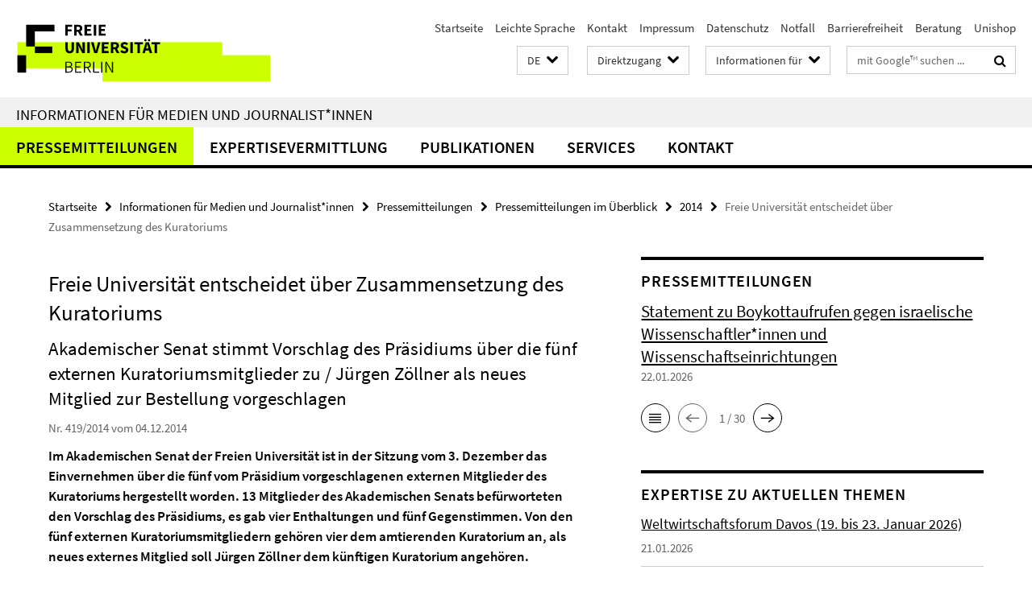

--- FILE ---
content_type: text/html; charset=utf-8
request_url: https://www.fu-berlin.de/presse/informationen/fup/2014/fup_14_419-zusammensetzung-kuratorium-akademischer-senat/index.html
body_size: 8174
content:
<!DOCTYPE html><!-- rendered 2026-01-23 11:45:17 (UTC) --><html class="ltr" lang="de"><head><title>Freie Universität entscheidet über Zusammensetzung des Kuratoriums • Informationen für Medien und Journalist*innen • Freie Universität Berlin</title><!-- BEGIN Fragment default/26011920/views/head_meta/46115938/1417785410?131540:1823 -->
<meta charset="utf-8" /><meta content="IE=edge" http-equiv="X-UA-Compatible" /><meta content="width=device-width, initial-scale=1.0" name="viewport" /><meta content="authenticity_token" name="csrf-param" />
<meta content="thog4huEgJPLTufTOVLfk0ZZDOa554wr16xDAyp060w=" name="csrf-token" /><meta content="Freie Universität entscheidet über Zusammensetzung des Kuratoriums" property="og:title" /><meta content="website" property="og:type" /><meta content="https://www.fu-berlin.de/presse/informationen/fup/2014/fup_14_419-zusammensetzung-kuratorium-akademischer-senat/index.html" property="og:url" /><!-- BEGIN Fragment default/26011920/views/open_graph_image/4601626/1769095550?143957:20011 -->
<!-- END Fragment default/26011920/views/open_graph_image/4601626/1769095550?143957:20011 -->
<meta content="index,follow" name="robots" /><meta content="2014-12-04" name="dc.date" /><meta content="Freie Universität entscheidet über Zusammensetzung des Kuratoriums" name="dc.name" /><meta content="DE-BE" name="geo.region" /><meta content="Berlin" name="geo.placename" /><meta content="52.448131;13.286102" name="geo.position" /><link href="https://www.fu-berlin.de/presse/informationen/fup/2014/fup_14_419-zusammensetzung-kuratorium-akademischer-senat/index.html" rel="canonical" /><!-- BEGIN Fragment default/26011920/views/favicon/4601626/1769095550?082629:72019 -->
<link href="/assets/default2/favicon-12a6f1b0e53f527326498a6bfd4c3abd.ico" rel="shortcut icon" /><!-- END Fragment default/26011920/views/favicon/4601626/1769095550?082629:72019 -->
<!-- BEGIN Fragment default/26011920/head/rss/false/4601626/1769095550?165245:22003 -->
<!-- END Fragment default/26011920/head/rss/false/4601626/1769095550?165245:22003 -->
<!-- END Fragment default/26011920/views/head_meta/46115938/1417785410?131540:1823 -->
<!-- BEGIN Fragment default/26011920/head/assets/4601626/1769095550/?162551:86400 -->
<link href="/assets/default2/fu-berlin_application-part-1-841e7928a8.css" media="all" rel="stylesheet" type="text/css" /><link href="/assets/default2/fu-berlin_application-part-2-f043bbb02b.css" media="all" rel="stylesheet" type="text/css" /><script src="/assets/default2/application-781670a880dd5cd1754f30fcf22929cb.js" type="text/javascript"></script><!--[if lt IE 9]><script src="/assets/default2/html5shiv-d11feba7bd03bd542f45c2943ca21fed.js" type="text/javascript"></script><script src="/assets/default2/respond.min-31225ade11a162d40577719d9a33d3ee.js" type="text/javascript"></script><![endif]--><meta content="Rails Connector for Infopark CMS Fiona by Infopark AG (www.infopark.de); Version 6.8.2.36.82613853" name="generator" /><!-- END Fragment default/26011920/head/assets/4601626/1769095550/?162551:86400 -->
</head><body class="site-presse layout-size-L"><div class="debug page" data-current-path="/presse/informationen/fup/2014/fup_14_419-zusammensetzung-kuratorium-akademischer-senat/"><a class="sr-only" href="#content">Springe direkt zu Inhalt </a><div class="horizontal-bg-container-header nocontent"><div class="container container-header"><header><!-- BEGIN Fragment default/26011920/header-part-1/7638680/1769079265/?115432:86400 -->
<a accesskey="O" id="seitenanfang"></a><a accesskey="H" href="https://www.fu-berlin.de/" hreflang="" id="fu-logo-link" title="Zur Startseite der Freien Universität Berlin"><svg id="fu-logo" version="1.1" viewBox="0 0 775 187.5" x="0" y="0"><defs><g id="fu-logo-elements"><g><polygon points="75 25 156.3 25 156.3 43.8 100 43.8 100 87.5 75 87.5 75 25"></polygon><polygon points="100 87.5 150 87.5 150 106.3 100 106.3 100 87.5"></polygon><polygon points="50 112.5 75 112.5 75 162.5 50 162.5 50 112.5"></polygon></g><g><path d="M187.5,25h19.7v5.9h-12.7v7.2h10.8v5.9h-10.8v12.2h-7.1V25z"></path><path d="M237.7,56.3l-7.1-12.5c3.3-1.5,5.6-4.4,5.6-9c0-7.4-5.4-9.7-12.1-9.7h-11.3v31.3h7.1V45h3.9l6,11.2H237.7z M219.9,30.6 h3.6c3.7,0,5.7,1,5.7,4.1c0,3.1-2,4.7-5.7,4.7h-3.6V30.6z"></path><path d="M242.5,25h19.6v5.9h-12.5v6.3h10.7v5.9h-10.7v7.2h13v5.9h-20.1V25z"></path><path d="M269,25h7.1v31.3H269V25z"></path><path d="M283.2,25h19.6v5.9h-12.5v6.3h10.7v5.9h-10.7v7.2h13v5.9h-20.1V25z"></path></g><g><path d="M427.8,72.7c2,0,3.4-1.4,3.4-3.4c0-1.9-1.4-3.4-3.4-3.4c-2,0-3.4,1.4-3.4,3.4C424.4,71.3,425.8,72.7,427.8,72.7z"></path><path d="M417.2,72.7c2,0,3.4-1.4,3.4-3.4c0-1.9-1.4-3.4-3.4-3.4c-2,0-3.4,1.4-3.4,3.4C413.8,71.3,415.2,72.7,417.2,72.7z"></path><path d="M187.5,91.8V75h7.1v17.5c0,6.1,1.9,8.2,5.4,8.2c3.5,0,5.5-2.1,5.5-8.2V75h6.8v16.8c0,10.5-4.3,15.1-12.3,15.1 C191.9,106.9,187.5,102.3,187.5,91.8z"></path><path d="M218.8,75h7.2l8.2,15.5l3.1,6.9h0.2c-0.3-3.3-0.9-7.7-0.9-11.4V75h6.7v31.3h-7.2L228,90.7l-3.1-6.8h-0.2 c0.3,3.4,0.9,7.6,0.9,11.3v11.1h-6.7V75z"></path><path d="M250.4,75h7.1v31.3h-7.1V75z"></path><path d="M261,75h7.5l3.8,14.6c0.9,3.4,1.6,6.6,2.5,10h0.2c0.9-3.4,1.6-6.6,2.5-10l3.7-14.6h7.2l-9.4,31.3h-8.5L261,75z"></path><path d="M291.9,75h19.6V81h-12.5v6.3h10.7v5.9h-10.7v7.2h13v5.9h-20.1V75z"></path><path d="M342.8,106.3l-7.1-12.5c3.3-1.5,5.6-4.4,5.6-9c0-7.4-5.4-9.7-12.1-9.7H318v31.3h7.1V95.1h3.9l6,11.2H342.8z M325.1,80.7 h3.6c3.7,0,5.7,1,5.7,4.1c0,3.1-2,4.7-5.7,4.7h-3.6V80.7z"></path><path d="M344.9,102.4l4.1-4.8c2.2,1.9,5.1,3.3,7.7,3.3c2.9,0,4.4-1.2,4.4-3c0-2-1.8-2.6-4.5-3.7l-4.1-1.7c-3.2-1.3-6.3-4-6.3-8.5 c0-5.2,4.6-9.3,11.1-9.3c3.6,0,7.4,1.4,10.1,4.1l-3.6,4.5c-2.1-1.6-4-2.4-6.5-2.4c-2.4,0-4,1-4,2.8c0,1.9,2,2.6,4.8,3.7l4,1.6 c3.8,1.5,6.2,4.1,6.2,8.5c0,5.2-4.3,9.7-11.8,9.7C352.4,106.9,348.1,105.3,344.9,102.4z"></path><path d="M373.9,75h7.1v31.3h-7.1V75z"></path><path d="M394.4,81h-8.6V75H410V81h-8.6v25.3h-7.1V81z"></path><path d="M429.2,106.3h7.5L426.9,75h-8.5l-9.8,31.3h7.2l1.9-7.4h9.5L429.2,106.3z M419.2,93.4l0.8-2.9c0.9-3.1,1.7-6.8,2.5-10.1 h0.2c0.8,3.3,1.7,7,2.5,10.1l0.7,2.9H419.2z"></path><path d="M443.6,81h-8.6V75h24.3V81h-8.6v25.3h-7.1V81z"></path></g><g><path d="M187.5,131.2h8.9c6.3,0,10.6,2.2,10.6,7.6c0,3.2-1.7,5.8-4.7,6.8v0.2c3.9,0.7,6.5,3.2,6.5,7.5c0,6.1-4.7,9.1-11.7,9.1 h-9.6V131.2z M195.7,144.7c5.8,0,8.1-2.1,8.1-5.5c0-3.9-2.7-5.4-7.9-5.4h-5.1v10.9H195.7z M196.5,159.9c5.7,0,9.1-2.1,9.1-6.6 c0-4.1-3.3-6-9.1-6h-5.8v12.6H196.5z"></path><path d="M215.5,131.2h17.6v2.8h-14.4v10.6h12.1v2.8h-12.1v12.3h14.9v2.8h-18.1V131.2z"></path><path d="M261.5,162.5l-8.2-14c4.5-0.9,7.4-3.8,7.4-8.7c0-6.3-4.4-8.6-10.7-8.6h-9.4v31.3h3.3v-13.7h6l7.9,13.7H261.5z M243.8,133.9h5.6c5.1,0,8,1.6,8,5.9c0,4.3-2.8,6.3-8,6.3h-5.6V133.9z"></path><path d="M267.4,131.2h3.3v28.5h13.9v2.8h-17.2V131.2z"></path><path d="M290.3,131.2h3.3v31.3h-3.3V131.2z"></path><path d="M302.6,131.2h3.4l12,20.6l3.4,6.4h0.2c-0.2-3.1-0.4-6.4-0.4-9.6v-17.4h3.1v31.3H321l-12-20.6l-3.4-6.4h-0.2 c0.2,3.1,0.4,6.2,0.4,9.4v17.6h-3.1V131.2z"></path></g></g></defs><g id="fu-logo-rects"></g><use x="0" xlink:href="#fu-logo-elements" y="0"></use></svg></a><script>"use strict";var svgFLogoObj = document.getElementById("fu-logo");var rectsContainer = svgFLogoObj.getElementById("fu-logo-rects");var svgns = "http://www.w3.org/2000/svg";var xlinkns = "http://www.w3.org/1999/xlink";function createRect(xPos, yPos) {  var rectWidth = ["300", "200", "150"];  var rectHeight = ["75", "100", "150"];  var rectXOffset = ["0", "100", "50"];  var rectYOffset = ["0", "75", "150"];  var x = rectXOffset[getRandomIntInclusive(0, 2)];  var y = rectYOffset[getRandomIntInclusive(0, 2)];  if (xPos == "1") {    x = x;  }  if (xPos == "2") {    x = +x + 193.75;  }  if (xPos == "3") {    x = +x + 387.5;  }  if (xPos == "4") {    x = +x + 581.25;  }  if (yPos == "1") {    y = y;  }  if (yPos == "2") {    y = +y + 112.5;  }  var cssClasses = "rectangle";  var rectColor = "#CCFF00";  var style = "fill: ".concat(rectColor, ";");  var rect = document.createElementNS(svgns, "rect");  rect.setAttribute("x", x);  rect.setAttribute("y", y);  rect.setAttribute("width", rectWidth[getRandomIntInclusive(0, 2)]);  rect.setAttribute("height", rectHeight[getRandomIntInclusive(0, 2)]);  rect.setAttribute("class", cssClasses);  rect.setAttribute("style", style);  rectsContainer.appendChild(rect);}function getRandomIntInclusive(min, max) {  min = Math.ceil(min);  max = Math.floor(max);  return Math.floor(Math.random() * (max - min + 1)) + min;}function makeGrid() {  for (var i = 1; i < 17; i = i + 1) {    if (i == "1") {      createRect("1", "1");    }    if (i == "2") {      createRect("2", "1");    }    if (i == "3") {      createRect("3", "1");    }    if (i == "5") {      createRect("1", "2");    }    if (i == "6") {      createRect("2", "2");    }    if (i == "7") {      createRect("3", "2");    }    if (i == "8") {      createRect("4", "2");    }  }}makeGrid();</script><a accesskey="H" href="https://www.fu-berlin.de/" hreflang="" id="fu-label-link" title="Zur Startseite der Freien Universität Berlin"><div id="fu-label-wrapper"><svg id="fu-label" version="1.1" viewBox="0 0 50 50" x="0" y="0"><defs><g id="fu-label-elements"><rect height="50" id="fu-label-bg" width="50"></rect><g><polygon points="19.17 10.75 36.01 10.75 36.01 14.65 24.35 14.65 24.35 23.71 19.17 23.71 19.17 10.75"></polygon><polygon points="24.35 23.71 34.71 23.71 34.71 27.6 24.35 27.6 24.35 23.71"></polygon><polygon points="13.99 28.88 19.17 28.88 19.17 39.25 13.99 39.25 13.99 28.88"></polygon></g></g></defs><use x="0" xlink:href="#fu-label-elements" y="0"></use></svg></div><div id="fu-label-text">Freie Universität Berlin</div></a><h1 class="hide">Freie Universität Berlin</h1><hr class="hide" /><h2 class="sr-only">Service-Navigation</h2><ul class="top-nav no-print"><li><a href="/index.html" rel="index" title="Zur Startseite von: Freie Universität Berlin">Startseite</a></li><li><a href="/leichte-sprache/index.html" title="Leichte Sprache: Freie Universität Berlin">Leichte Sprache</a></li><li><a href="/redaktion/kontakt/index.html" title="">Kontakt</a></li><li><a href="/redaktion/impressum/index.html" title="Impressum gemäß § 5 TMG/ § 55 RStV">Impressum</a></li><li><a href="/redaktion/impressum/datenschutzhinweise/index.html" title="Datenschutzerklärung der Freien Universität Berlin">Datenschutz</a></li><li><a href="/hilfe/index.html" title="Was tun im Notfall?">Notfall</a></li><li><a href="/redaktion/barrierefreiheit/index.html" title="">Barrierefreiheit</a></li><li><a href="/beratung/index.html" title="">Beratung</a></li><li><a href="/sites/unishop/index.html" title="Herzlich willkommen im UNISHOP  der Freien Universität Berlin!">Unishop</a></li></ul><!-- END Fragment default/26011920/header-part-1/7638680/1769079265/?115432:86400 -->
<a class="services-menu-icon no-print"><div class="icon-close icon-cds icon-cds-wrong" style="display: none;"></div><div class="icon-menu"><div class="dot"></div><div class="dot"></div><div class="dot"></div></div></a><div class="services-search-icon no-print"><div class="icon-close icon-cds icon-cds-wrong" style="display: none;"></div><div class="icon-search fa fa-search"></div></div><div class="services no-print"><!-- BEGIN Fragment default/26011920/header/languages/7638680/1769079265/?134019:4027 -->
<div class="services-language dropdown"><div aria-haspopup="listbox" aria-label="Sprache auswählen" class="services-dropdown-button btn btn-default" id="lang" role="button"><span aria-label="Deutsch">DE</span><div class="services-dropdown-button-icon"><div class="fa fa-chevron-down services-dropdown-button-icon-open"></div><div class="fa fa-chevron-up services-dropdown-button-icon-close"></div></div></div><ul class="dropdown-menu dropdown-menu-right" role="listbox" tabindex="-1"><li aria-disabled="true" aria-selected="true" class="disabled" role="option"><a href="#" lang="de" title="Diese Seite ist die Deutschsprachige Version">DE: Deutsch</a></li><li role="option"><a class="fub-language-version" data-locale="en" href="#" hreflang="en" lang="en" title="English version">EN: English</a></li></ul></div><!-- END Fragment default/26011920/header/languages/7638680/1769079265/?134019:4027 -->
<!-- BEGIN Fragment default/26011920/header-part-2/7638680/1769079265/?115432:86400 -->
<div class="services-quick-access dropdown"><div class="services-dropdown-button btn btn-default" id="quick-access">Direktzugang<div class="services-dropdown-button-icon"><div class="fa fa-chevron-down services-dropdown-button-icon-open"></div><div class="fa fa-chevron-up services-dropdown-button-icon-close"></div></div></div><div class="dropdown-menu dropdown-menu-right direct-access-wrapper cms-box-ajax-content" data-ajax-url="/redaktion/direktzugang/index.html?comp=direct_access&amp;irq=1"><div class="spinner direct-access-panel" style="display: none; width: 16px; padding: 20px;"><img alt="spinner" src="/assets/default2/spinner-39a0a2170912fd2acf310826322141db.gif" /></div></div></div><div class="services-target-group dropdown"><div class="services-dropdown-button btn btn-default" id="target-group">Informationen für<div class="services-dropdown-button-icon"><div class="fa fa-chevron-down services-dropdown-button-icon-open"></div><div class="fa fa-chevron-up services-dropdown-button-icon-close"></div></div></div><ul class="dropdown-menu dropdown-menu-right"><li><a href="/informationen-fuer/beschaeftigte/index.html" target="_self" title="Beschäftigte">Beschäftigte</a></li><li><a href="/informationen-fuer/studienbewerber/index.html" target="_self" title="Studieninteressierte">Studieninteressierte</a></li><li><a href="/sites/welcome/index.html" target="_self" title="Geflüchtete">Geflüchtete</a></li><li><a href="/informationen-fuer/studierende/index.html" target="_self" title="Studierende und Promovierende">Studierende und Promovierende</a></li><li><a href="/informationen-fuer/info-wiss/index.html" target="_self" title="Wissenschaftler*innen">Wissenschaftler*innen</a></li><li><a href="/informationen-fuer/alumni/index.html" target="_self" title="Alumni und Fördernde">Alumni und Fördernde</a></li><li><a href="/informationen-fuer/schueler_lehrer/index.html" target="_self" title="Schulen">Schulen</a></li><li><a href="/presse/index.html" target="_self" title="Medien und Journalist*innen">Medien und Journalist*innen</a></li><li><a href="/informationen-fuer/weiterbildung/index.html" target="_self" title="Weiterbildungsinteressierte">Weiterbildungsinteressierte</a></li></ul></div><div class="services-search"><form action="/_search/index.html" class="fub-google-search-form" id="search-form" method="get" role="search"><input name="ie" type="hidden" value="UTF-8" /><label class="search-label" for="search-input">Suchbegriffe</label><input autocomplete="off" class="search-input" id="search-input" name="q" placeholder="mit Google™ suchen ..." title="Suchbegriff bitte hier eingeben" type="text" /><button class="search-button" id="search_button" title="mit Google™ suchen ..." type="submit"><i class="fa fa-search"></i></button></form><div class="search-privacy-link"><a href="http://www.fu-berlin.de/redaktion/impressum/datenschutzhinweise#faq_06_externe_suche" title="Hinweise zur Datenübertragung bei der Google™ Suche">Hinweise zur Datenübertragung bei der Google™ Suche</a></div></div><!-- END Fragment default/26011920/header-part-2/7638680/1769079265/?115432:86400 -->
</div></header></div></div><div class="horizontal-bg-container-identity nocontent"><div class="container container-identity"><div class="identity closed"><h2 class="identity-text-main"><a href="/presse/index.html" title="Zur Startseite von:  Informationen für Medien und Journalist*innen">Informationen für Medien und Journalist*innen</a></h2></div></div></div><!-- BEGIN Fragment default/26011920/navbar-wrapper-ajax/0/7638680/1769079265/?125621:3600 -->
<div class="navbar-wrapper cms-box-ajax-content" data-ajax-url="/presse/index.html?comp=navbar&amp;irq=1&amp;pm=0"><nav class="main-nav-container no-print" style=""><div class="container main-nav-container-inner"><div class="main-nav-scroll-buttons" style="display:none"><div id="main-nav-btn-scroll-left" role="button"><div class="fa fa-angle-left"></div></div><div id="main-nav-btn-scroll-right" role="button"><div class="fa fa-angle-right"></div></div></div><div class="main-nav-toggle"><span class="main-nav-toggle-text">Menü</span><span class="main-nav-toggle-icon"><span class="line"></span><span class="line"></span><span class="line"></span></span></div><ul class="main-nav level-1" id="fub-main-nav"><li class="main-nav-item level-1 has-children" data-index="0" data-menu-item-path="#" data-menu-shortened="0"><a class="main-nav-item-link level-1" href="#" title="loading...">Pressemitteilungen</a><div class="icon-has-children"><div class="fa fa-angle-right"></div><div class="fa fa-angle-down"></div><div class="fa fa-angle-up"></div></div><div class="container main-nav-parent level-2" style="display:none"><p style="margin: 20px;">loading... </p></div></li><li class="main-nav-item level-1 has-children" data-index="1" data-menu-item-path="#" data-menu-shortened="0"><a class="main-nav-item-link level-1" href="#" title="loading...">Expertisevermittlung</a><div class="icon-has-children"><div class="fa fa-angle-right"></div><div class="fa fa-angle-down"></div><div class="fa fa-angle-up"></div></div><div class="container main-nav-parent level-2" style="display:none"><p style="margin: 20px;">loading... </p></div></li><li class="main-nav-item level-1 has-children" data-index="2" data-menu-item-path="#" data-menu-shortened="0"><a class="main-nav-item-link level-1" href="#" title="loading...">Publikationen</a><div class="icon-has-children"><div class="fa fa-angle-right"></div><div class="fa fa-angle-down"></div><div class="fa fa-angle-up"></div></div><div class="container main-nav-parent level-2" style="display:none"><p style="margin: 20px;">loading... </p></div></li><li class="main-nav-item level-1 has-children" data-index="3" data-menu-item-path="#" data-menu-shortened="0"><a class="main-nav-item-link level-1" href="#" title="loading...">Services</a><div class="icon-has-children"><div class="fa fa-angle-right"></div><div class="fa fa-angle-down"></div><div class="fa fa-angle-up"></div></div><div class="container main-nav-parent level-2" style="display:none"><p style="margin: 20px;">loading... </p></div></li><li class="main-nav-item level-1 has-children" data-index="4" data-menu-item-path="#" data-menu-shortened="0"><a class="main-nav-item-link level-1" href="#" title="loading...">Kontakt</a><div class="icon-has-children"><div class="fa fa-angle-right"></div><div class="fa fa-angle-down"></div><div class="fa fa-angle-up"></div></div><div class="container main-nav-parent level-2" style="display:none"><p style="margin: 20px;">loading... </p></div></li></ul></div><div class="main-nav-flyout-global"><div class="container"></div><button id="main-nav-btn-flyout-close" type="button"><div id="main-nav-btn-flyout-close-container"><i class="fa fa-angle-up"></i></div></button></div></nav></div><script type="text/javascript">$(document).ready(function () { Luise.Navigation.init(); });</script><!-- END Fragment default/26011920/navbar-wrapper-ajax/0/7638680/1769079265/?125621:3600 -->
<div class="content-wrapper main horizontal-bg-container-main"><div class="container breadcrumbs-container nocontent"><div class="row"><div class="col-xs-12"><div class="box breadcrumbs no-print"><p class="hide">Pfadnavigation</p><ul class="fu-breadcrumb"><li><a href="/index.html">Startseite</a><i class="fa fa-chevron-right"></i></li><li><a href="/presse/index.html">Informationen für Medien und Journalist*innen</a><i class="fa fa-chevron-right"></i></li><li><a href="/presse/informationen/index.html">Pressemitteilungen</a><i class="fa fa-chevron-right"></i></li><li><a href="/presse/informationen/fup/index.html">Pressemitteilungen im Überblick</a><i class="fa fa-chevron-right"></i></li><li><a href="/presse/informationen/fup/2014/index.html">2014</a><i class="fa fa-chevron-right"></i></li><li class="active">Freie Universität entscheidet über Zusammensetzung des Kuratoriums</li></ul></div></div></div></div><div class="container"><div class="row"><main class="col-m-7 print-full-width"><!--skiplink anchor: content--><div class="fub-content fub-pki_presse_ordner"><a id="content"></a><!-- BEGIN Fragment default/26011920/pki_presse_ordner/46115938/1417785410/?130028:911 -->
<article class="box box-article editor-content"><h1 class="box-article-headline">Freie Universität entscheidet über Zusammensetzung des Kuratoriums</h1><h2 class="box-article-subtitle">Akademischer Senat stimmt Vorschlag des Präsidiums über die fünf externen Kuratoriumsmitglieder zu / Jürgen Zöllner als neues Mitglied zur Bestellung vorgeschlagen</h2><p class="box-article-publication-date">Nr. 419/2014 vom 04.12.2014</p><div class="clearfix"><!-- BEGIN Fragment default/26011920/content_media/46115938/1417785410/46115938/1417785410/?125518:601 -->
<div class="editor-content box-article-abstract hyphens"><p>Im Akademischen Senat der Freien Universität ist in der Sitzung vom 3. Dezember das Einvernehmen über die fünf vom Präsidium vorgeschlagenen externen Mitglieder des Kuratoriums hergestellt worden. 13 Mitglieder des Akademischen Senats befürworteten den Vorschlag des Präsidiums, es gab vier Enthaltungen und fünf Gegenstimmen. Von den fünf externen Kuratoriumsmitgliedern gehören vier dem amtierenden Kuratorium an, als neues externes Mitglied soll Jürgen Zöllner dem künftigen Kuratorium angehören.</p></div><!-- END Fragment default/26011920/content_media/46115938/1417785410/46115938/1417785410/?125518:601 -->
<div class="editor-content hyphens"><p>Der Berliner Wissenschaftssenatorin werden somit die bisherigen externen Kuratoriumsmitglieder Dr. Johannes Evers (Vorstandsvorsitzender der Landesbank Berlin Holding AG und der Landesbank Berlin AG), Prof. Dr. Dr. h. c. Jörg Hacker (Präsident der Deutschen Akademie der Naturforscher Leopoldina – Nationale Akademie der Wissenschaften in Halle), Prof. Dr. Dr. h. c. Karl-Heinz Hoffmann (Präsident der Bayerischen Akademie der Wissenschaften) und Prof. Dr. Margret Wintermantel (Präsidentin des Deutschen Akademischen Austauschdienstes) zur Bestellung vorgeschlagen. Als neues Mitglied im Kuratorium wird Prof. Dr. Dr. h. c. E. Jürgen Zöllner (Vorstand der Stiftung Charité Berlin und Vorstandsmitglied der Einstein Stiftung Berlin) zur Bestellung vorgeschlagen. Der amtierende Kuratoriumsvorsitzende, Prof. Dr. Hans-Uwe Erichsen, scheidet nach dreizehnjähriger Amtszeit auf eigenen Wunsch aus. Die amtierenden externen Kuratoriumsmitglieder bleiben bis zur Bestellung durch die Wissenschaftssenatorin im Amt.</p></div></div><section class="box-article-more-info"><h3 class="box-article-more-info-heading">Weitere Informationen</h3><div class="box-article-more-info-content"><p>Goran Krstin, Pressesprecher des Präsidenten der Freien Universität Berlin, Telefon: 030 / 838-73106, E-Mail: <a href="mailto:goran.krstin@fu-berlin.de">goran.krstin@fu-berlin.de</a></p></div></section></article><!-- END Fragment default/26011920/pki_presse_ordner/46115938/1417785410/?130028:911 -->
<noscript><div class="warning_box"><em class="mark-4">Für eine optimale Darstellung dieser Seite aktivieren Sie bitte JavaScript.</em></div></noscript></div></main><!-- BEGIN Fragment default/26011920/sidebar_subtree/7638680/1769079265/?130327:1801 -->
<aside class="col-m-5 sidebar-right no-print nocontent"><div class="row"><div class="col-l-11 col-l-offset-1"><div class="content-element"><div class="box-border box-spotlight box-spotlight-v1 cms-box-ajax-content box-spotlight-cms-5" data-ajax-url="/presse/_inhaltselemente_rd/rss_fup.html?irq=1"><div class="box-spotlight spinner"><img alt="spinner" src="/assets/default2/spinner-39a0a2170912fd2acf310826322141db.gif" /></div><noscript><h3 class="box-text-headline">Pressemitteilungen</h3><em class="mark-4">Zur Anzeige dieser Inhalte wird JavaScript benötigt.</em></noscript></div></div></div></div><div class="row"><div class="col-l-11 col-l-offset-1"><div class="content-element"><!-- BEGIN Fragment default/26011920/news-box-outer/7642323/1749563792/?133326:3600 -->
<div class="box box-news-list-v1 box-border box-news-cms-5"><h3 class="box-news-list-v1-headline">Expertise zu aktuellen Themen</h3><div class="news cms-box-ajax-content" data-ajax-url="/presse/expertendienst/aktuell/index.html?irq=1&amp;page=1"><div class="spinner news" style="display: none; width: 16px; padding: 20px;"><img alt="spinner" src="/assets/default2/spinner-39a0a2170912fd2acf310826322141db.gif" /></div><noscript><em class="mark-4">Zur Anzeige dieser Inhalte wird JavaScript benötigt.</em><p><a href="/presse/expertendienst/aktuell/index.html" title="Expertise zu aktuellen Themen">Übersicht</a></p></noscript></div></div><!-- END Fragment default/26011920/news-box-outer/7642323/1749563792/?133326:3600 -->
</div></div></div></aside><!-- END Fragment default/26011920/sidebar_subtree/7638680/1769079265/?130327:1801 -->
</div></div></div><!-- BEGIN Fragment default/26011920/footer/banners/7638680/1769079265/?125626:3600 -->
<!-- END Fragment default/26011920/footer/banners/7638680/1769079265/?125626:3600 -->
<div class="horizontal-bg-container-footer no-print nocontent"><footer><div class="container container-footer"><div class="row"><!-- BEGIN Fragment default/26011920/footer/col-1/7638680/1769079265/?125626:3600 -->
<div class="col-m-6 col-l-3"><div class="box"><h3 class="footer-section-headline">Informationen für</h3><ul class="footer-section-list fa-ul"><li><a href="/informationen-fuer/beschaeftigte/index.html" target="_self"><i class="fa fa-li fa-chevron-right"></i>Mitarbeiter/innen</a></li><li><a href="/informationen-fuer/studienbewerber/index.html" target="_self"><i class="fa fa-li fa-chevron-right"></i>Studienbewerber/innen</a></li><li><a href="/sites/welcome/index.html" target="_self"><i class="fa fa-li fa-chevron-right"></i>Geflüchtete</a></li><li><a href="/informationen-fuer/studierende/index.html" target="_self"><i class="fa fa-li fa-chevron-right"></i>Studierende und Promovierende</a></li><li><a href="/informationen-fuer/schueler_lehrer/index.html" target="_self"><i class="fa fa-li fa-chevron-right"></i>Schule</a></li><li><a href="/informationen-fuer/alumni/index.html" target="_self"><i class="fa fa-li fa-chevron-right"></i>Alumni und Fördernde</a></li><li><a href="/presse/index.html" target="_self"><i class="fa fa-li fa-chevron-right"></i>Presse</a></li><li><a href="/informationen-fuer/weiterbildung/index.html" target="_self"><i class="fa fa-li fa-chevron-right"></i>Weiterbildung</a></li></ul></div></div><!-- END Fragment default/26011920/footer/col-1/7638680/1769079265/?125626:3600 -->
<!-- BEGIN Fragment default/26011920/footer/col-2/7638680/1769079265/?125626:3600 -->
<div class="col-m-6 col-l-3"><div class="box"><h3 class="footer-section-headline">Service-Navigation</h3><ul class="footer-section-list fa-ul"><li><a href="/index.html" rel="index" title="Zur Startseite von: Freie Universität Berlin"><i class="fa fa-li fa-chevron-right"></i>Startseite</a></li><li><a href="/leichte-sprache/index.html" title="Leichte Sprache: Freie Universität Berlin"><i class="fa fa-li fa-chevron-right"></i>Leichte Sprache</a></li><li><a href="/redaktion/kontakt/index.html" title=""><i class="fa fa-li fa-chevron-right"></i>Kontakt</a></li><li><a href="/redaktion/impressum/index.html" title="Impressum gemäß § 5 TMG/ § 55 RStV"><i class="fa fa-li fa-chevron-right"></i>Impressum</a></li><li><a href="/redaktion/impressum/datenschutzhinweise/index.html" title="Datenschutzerklärung der Freien Universität Berlin"><i class="fa fa-li fa-chevron-right"></i>Datenschutz</a></li><li><a href="/hilfe/index.html" title="Was tun im Notfall?"><i class="fa fa-li fa-chevron-right"></i>Notfall</a></li><li><a href="/redaktion/barrierefreiheit/index.html" title=""><i class="fa fa-li fa-chevron-right"></i>Barrierefreiheit</a></li><li><a href="/beratung/index.html" title=""><i class="fa fa-li fa-chevron-right"></i>Beratung</a></li><li><a href="/sites/unishop/index.html" title="Herzlich willkommen im UNISHOP  der Freien Universität Berlin!"><i class="fa fa-li fa-chevron-right"></i>Unishop</a></li></ul></div></div><!-- END Fragment default/26011920/footer/col-2/7638680/1769079265/?125626:3600 -->
<!-- BEGIN Fragment default/26011920/footer/col-3/7638680/1769079265/?125626:3600 -->
<div class="clearfix visible-m"></div><div class="col-m-6 col-l-3"><div class="box"><h3 class="footer-section-headline">Soziale Medien</h3><ul class="footer-section-list footer-section-list-social fa-ul"><li><a href="http://instagram.com/fu_berlin" rel="external" target="_blank" title=""><i class="fa fa-li fa-instagram"></i>Instagram</a></li><li><a href="http://www.linkedin.com/groups?home=&amp;gid=2447704&amp;trk=anet_ug_hm" rel="external" target="_blank" title=""><i class="fa fa-li fa-linkedin"></i>LinkedIn</a></li><li><a href="https://berlin.social/@freieuniversitaet" rel="external" target="_blank" title=""><i class="fa fa-li fa-chevron-right"></i>Mastodon</a></li><li><a href="https://bsky.app/profile/did:plc:aphfr7vrf2sjxzhgg6kjlsmc" rel="external" target="_blank" title=""><i class="fa fa-li fa-chevron-right"></i>Bluesky</a></li><li><a href="https://www.youtube.com/channel/UChGMnECSItBUYZH1YIXLj-w" rel="external" target="_blank" title=""><i class="fa fa-li fa-youtube-play"></i>Youtube</a></li><li><a href="https://www.facebook.com/pages/Freie-Universit%C3%A4t-Berlin/440012036071209?ref=hl" rel="external" target="_blank" title=""><i class="fa fa-li fa-facebook-square"></i>Facebook</a></li></ul><a class="footer-section-list-social-notice" href="http://www.fu-berlin.de/redaktion/impressum/hinweis_social-media" title="Bitte beachten Sie die Hinweise zur Nutzung sozialer Medien">Hinweise zur Nutzung sozialer Medien</a></div></div><!-- END Fragment default/26011920/footer/col-3/7638680/1769079265/?125626:3600 -->
<div class="col-m-6 col-l-3"><div class="box"><h3 class="footer-section-headline">Diese Seite</h3><ul class="footer-section-list fa-ul"><li><a href="#" onclick="javascript:self.print();return false;" rel="alternate" role="button" title="Diese Seite drucken"><i class="fa fa-li fa-chevron-right"></i>Drucken</a></li><!-- BEGIN Fragment default/26011920/footer/col-4.rss/7638680/1769079265/?125626:3600 -->
<!-- END Fragment default/26011920/footer/col-4.rss/7638680/1769079265/?125626:3600 -->
<li><a href="/presse/wir/index.html"><i class="fa fa-li fa-chevron-right"></i>Feedback</a></li><!-- BEGIN Fragment default/26011920/footer/col-4.languages/7638680/1769079265/?125626:3600 -->
<li><a class="fub-language-version" data-locale="de" href="/presse/index.html?irq=0&amp;next=en" hreflang="en" lang="en" title="English version"><i class="fa fa-li fa-chevron-right"></i>English</a></li><!-- END Fragment default/26011920/footer/col-4.languages/7638680/1769079265/?125626:3600 -->
</ul></div></div></div></div><div class="container container-seal"><div class="row"><div class="col-xs-12"><img alt="Siegel der Freien Universität Berlin" id="fu-seal" src="/assets/default2/fu-siegel-web-schwarz-684a4d11be3c3400d8906a344a77c9a4.png" /><div id="fu-seal-description">Das wissenschaftliche Ethos der Freien Universität Berlin wird seit ihrer Gründung im Dezember 1948 von drei Werten bestimmt: Wahrheit, Gerechtigkeit und Freiheit.</div></div></div></div></footer></div><script src="/assets/default2/henry-55a2f6b1df7f8729fca2d550689240e9.js" type="text/javascript"></script></div></body></html>

--- FILE ---
content_type: text/html; charset=utf-8
request_url: https://www.fu-berlin.de/presse/index.html?comp=navbar&irq=1&pm=0
body_size: 13883
content:
<!-- BEGIN Fragment default/26011920/navbar-wrapper/7638680/1769079265/?124921:1800 -->
<!-- BEGIN Fragment default/26011920/navbar/fee3949fcf8b391ec9be25ffad7deca07091944b/?121921:86400 -->
<nav class="main-nav-container no-print nocontent" style="display: none;"><div class="container main-nav-container-inner"><div class="main-nav-scroll-buttons" style="display:none"><div id="main-nav-btn-scroll-left" role="button"><div class="fa fa-angle-left"></div></div><div id="main-nav-btn-scroll-right" role="button"><div class="fa fa-angle-right"></div></div></div><div class="main-nav-toggle"><span class="main-nav-toggle-text">Menü</span><span class="main-nav-toggle-icon"><span class="line"></span><span class="line"></span><span class="line"></span></span></div><ul class="main-nav level-1" id="fub-main-nav"><li class="main-nav-item level-1 has-children" data-index="0" data-menu-item-path="/presse/informationen" data-menu-shortened="0" id="main-nav-item-informationen"><a class="main-nav-item-link level-1" href="/presse/informationen/index.html">Pressemitteilungen</a><div class="icon-has-children"><div class="fa fa-angle-right"></div><div class="fa fa-angle-down"></div><div class="fa fa-angle-up"></div></div><div class="container main-nav-parent level-2" style="display:none"><a class="main-nav-item-link level-1" href="/presse/informationen/index.html"><span>Zur Übersichtsseite Pressemitteilungen</span></a></div><ul class="main-nav level-2"><li class="main-nav-item level-2 has-children" data-menu-item-path="/presse/informationen/fup"><a class="main-nav-item-link level-2" href="/presse/informationen/fup/index.html">Pressemitteilungen im Überblick</a><div class="icon-has-children"><div class="fa fa-angle-right"></div><div class="fa fa-angle-down"></div><div class="fa fa-angle-up"></div></div><ul class="main-nav level-3"><li class="main-nav-item level-3 " data-menu-item-path="/presse/informationen/fup/2026"><a class="main-nav-item-link level-3" href="/presse/informationen/fup/2026/index.html">2026</a></li><li class="main-nav-item level-3 has-children" data-menu-item-path="/presse/informationen/fup/2025"><a class="main-nav-item-link level-3" href="/presse/informationen/fup/2025/index.html">2025</a><div class="icon-has-children"><div class="fa fa-angle-right"></div><div class="fa fa-angle-down"></div><div class="fa fa-angle-up"></div></div><ul class="main-nav level-4"><li class="main-nav-item level-4 " data-menu-item-path="/presse/informationen/fup/2025/fup_25_140_positive_fremdsprachendidaktik"><a class="main-nav-item-link level-4" href="/presse/informationen/fup/2025/fup_25_140_positive_fremdsprachendidaktik/index.html">Positive Fremdsprachendidaktik</a></li></ul></li><li class="main-nav-item level-3 " data-menu-item-path="/presse/informationen/fup/2024"><a class="main-nav-item-link level-3" href="/presse/informationen/fup/2024/index.html">2024</a></li><li class="main-nav-item level-3 " data-menu-item-path="/presse/informationen/fup/2023"><a class="main-nav-item-link level-3" href="/presse/informationen/fup/2023/index.html">2023</a></li><li class="main-nav-item level-3 " data-menu-item-path="/presse/informationen/fup/2022"><a class="main-nav-item-link level-3" href="/presse/informationen/fup/2022/index.html">2022</a></li><li class="main-nav-item level-3 " data-menu-item-path="/presse/informationen/fup/2021"><a class="main-nav-item-link level-3" href="/presse/informationen/fup/2021/index.html">2021</a></li><li class="main-nav-item level-3 " data-menu-item-path="/presse/informationen/fup/2020"><a class="main-nav-item-link level-3" href="/presse/informationen/fup/2020/index.html">2020</a></li><li class="main-nav-item level-3 " data-menu-item-path="/presse/informationen/fup/2019"><a class="main-nav-item-link level-3" href="/presse/informationen/fup/2019/index.html">2019</a></li><li class="main-nav-item level-3 " data-menu-item-path="/presse/informationen/fup/2018"><a class="main-nav-item-link level-3" href="/presse/informationen/fup/2018/index.html">2018</a></li><li class="main-nav-item level-3 " data-menu-item-path="/presse/informationen/fup/2017"><a class="main-nav-item-link level-3" href="/presse/informationen/fup/2017/index.html">2017</a></li><li class="main-nav-item level-3 " data-menu-item-path="/presse/informationen/fup/2016"><a class="main-nav-item-link level-3" href="/presse/informationen/fup/2016/index.html">2016</a></li><li class="main-nav-item level-3 has-children" data-menu-item-path="/presse/informationen/fup/faq"><a class="main-nav-item-link level-3" href="/presse/informationen/fup/faq/index.html">Fragen und Antworten zu aktuellen Themen</a><div class="icon-has-children"><div class="fa fa-angle-right"></div><div class="fa fa-angle-down"></div><div class="fa fa-angle-up"></div></div><ul class="main-nav level-4"><li class="main-nav-item level-4 " data-menu-item-path="/presse/informationen/fup/faq/nahost"><a class="main-nav-item-link level-4" href="/presse/informationen/fup/faq/nahost/index.html">Nahostkonflikt</a></li><li class="main-nav-item level-4 " data-menu-item-path="/presse/informationen/fup/faq/ehemaliger-wissenschaftler-plagiatsfall"><a class="main-nav-item-link level-4" href="/presse/informationen/fup/faq/ehemaliger-wissenschaftler-plagiatsfall/index.html">Dokumentation der Überprüfung von Vorwürfen gegen einen ehemaligen Wissenschaftler am Fachbereich Physik der Freien Universität Berlin</a></li><li class="main-nav-item level-4 " data-menu-item-path="/presse/informationen/fup/faq/albanese-weizman"><a class="main-nav-item-link level-4" href="/presse/informationen/fup/faq/albanese-weizman/index.html">Entscheidung der Freien Universität Berlin zur Veranstaltung mit Francesca Albanese und Eyal Weizman</a></li><li class="main-nav-item level-4 " data-menu-item-path="/presse/informationen/fup/faq/china"><a class="main-nav-item-link level-4" href="/presse/informationen/fup/faq/china/index.html">Fakten zur Stiftungsprofessur „Didaktik des Chinesischen sowie Sprache und Literatur Chinas“ an der Freien Universität Berlin (aktualisiert am 7. Januar 2021)</a></li><li class="main-nav-item level-4 " data-menu-item-path="/presse/informationen/fup/faq/geschlechtergerechte-sprache"><a class="main-nav-item-link level-4" href="/presse/informationen/fup/faq/geschlechtergerechte-sprache/index.html">Geschlechtergerechte Sprache</a></li><li class="main-nav-item level-4 " data-menu-item-path="/presse/informationen/fup/faq/nutzung-videokonferenzsoftware-webex"><a class="main-nav-item-link level-4" href="/presse/informationen/fup/faq/nutzung-videokonferenzsoftware-webex/index.html">Nutzung der Videokonferenz-Software Webex durch die Freie Universität</a></li><li class="main-nav-item level-4 " data-menu-item-path="/presse/informationen/fup/faq/pruefverfahren-giffey"><a class="main-nav-item-link level-4" href="/presse/informationen/fup/faq/pruefverfahren-giffey/index.html">Prüfverfahren der Dissertation von Franziska Giffey durch die Freie Universität</a></li><li class="main-nav-item level-4 " data-menu-item-path="/presse/informationen/fup/faq/sexuelle-belaestigung-campus"><a class="main-nav-item-link level-4" href="/presse/informationen/fup/faq/sexuelle-belaestigung-campus/index.html">Sexuelle Belästigung auf dem Campus</a></li><li class="main-nav-item level-4 " data-menu-item-path="/presse/informationen/fup/faq/thielallee63"><a class="main-nav-item-link level-4" href="/presse/informationen/fup/faq/thielallee63/index.html">Standort Thielallee 63</a></li><li class="main-nav-item level-4 " data-menu-item-path="/presse/informationen/fup/faq/albanese-voelkerrechtstagung"><a class="main-nav-item-link level-4" href="/presse/informationen/fup/faq/albanese-voelkerrechtstagung/index.html">Teilnahme von Francesca Albanese an Völkerrechtstagung</a></li><li class="main-nav-item level-4 " data-menu-item-path="/presse/informationen/fup/faq/capitol"><a class="main-nav-item-link level-4" href="/presse/informationen/fup/faq/capitol/index.html">Thielallee 36/Kino Capitol Dahlem</a></li><li class="main-nav-item level-4 " data-menu-item-path="/presse/informationen/fup/faq/campus-management"><a class="main-nav-item-link level-4" href="/presse/informationen/fup/faq/campus-management/index.html">Fragen und Antworten zu unzulässigen Zugriffsrechten im Campus Management-System</a></li></ul></li><li class="main-nav-item level-3 " data-menu-item-path="/presse/informationen/fup/archiv"><a class="main-nav-item-link level-3" href="/presse/informationen/fup/archiv/index.html">Archiv</a></li></ul></li><li class="main-nav-item level-2 " data-menu-item-path="/presse/informationen/abo"><a class="main-nav-item-link level-2" href="/presse/informationen/abo/index.html">Abonnement</a></li></ul></li><li class="main-nav-item level-1 has-children" data-index="1" data-menu-item-path="/presse/expertendienst" data-menu-shortened="0" id="main-nav-item-expertendienst"><a class="main-nav-item-link level-1" href="/presse/expertendienst/index.html">Expertisevermittlung</a><div class="icon-has-children"><div class="fa fa-angle-right"></div><div class="fa fa-angle-down"></div><div class="fa fa-angle-up"></div></div><div class="container main-nav-parent level-2" style="display:none"><a class="main-nav-item-link level-1" href="/presse/expertendienst/index.html"><span>Zur Übersichtsseite Expertisevermittlung</span></a></div><ul class="main-nav level-2"><li class="main-nav-item level-2 has-children" data-menu-item-path="/presse/expertendienst/aktuell"><a class="main-nav-item-link level-2" href="/presse/expertendienst/aktuell/index.html">Expertise zu aktuellen Themen</a><div class="icon-has-children"><div class="fa fa-angle-right"></div><div class="fa fa-angle-down"></div><div class="fa fa-angle-up"></div></div><ul class="main-nav level-3"><li class="main-nav-item level-3 " data-menu-item-path="/presse/expertendienst/aktuell/2023"><a class="main-nav-item-link level-3" href="/presse/expertendienst/aktuell/2023/index.html">2023</a></li><li class="main-nav-item level-3 " data-menu-item-path="/presse/expertendienst/aktuell/2022"><a class="main-nav-item-link level-3" href="/presse/expertendienst/aktuell/2022/index.html">2022</a></li><li class="main-nav-item level-3 " data-menu-item-path="/presse/expertendienst/aktuell/2021"><a class="main-nav-item-link level-3" href="/presse/expertendienst/aktuell/2021/index.html">2021</a></li><li class="main-nav-item level-3 " data-menu-item-path="/presse/expertendienst/aktuell/2020"><a class="main-nav-item-link level-3" href="/presse/expertendienst/aktuell/2020/index.html">2020</a></li><li class="main-nav-item level-3 " data-menu-item-path="/presse/expertendienst/aktuell/2019"><a class="main-nav-item-link level-3" href="/presse/expertendienst/aktuell/2019/index.html">2019</a></li><li class="main-nav-item level-3 " data-menu-item-path="/presse/expertendienst/aktuell/2018"><a class="main-nav-item-link level-3" href="/presse/expertendienst/aktuell/2018/index.html">2018</a></li><li class="main-nav-item level-3 " data-menu-item-path="/presse/expertendienst/aktuell/2024"><a class="main-nav-item-link level-3" href="/presse/expertendienst/aktuell/2024/index.html">2024</a></li><li class="main-nav-item level-3 " data-menu-item-path="/presse/expertendienst/aktuell/2025"><a class="main-nav-item-link level-3" href="/presse/expertendienst/aktuell/2025/index.html">2025</a></li><li class="main-nav-item level-3 " data-menu-item-path="/presse/expertendienst/aktuell/2026"><a class="main-nav-item-link level-3" href="/presse/expertendienst/aktuell/2026/index.html">2026</a></li></ul></li><li class="main-nav-item level-2 has-children" data-menu-item-path="/presse/expertendienst/themen"><a class="main-nav-item-link level-2" href="/presse/expertendienst/themen/index.html">Themen im Überblick</a><div class="icon-has-children"><div class="fa fa-angle-right"></div><div class="fa fa-angle-down"></div><div class="fa fa-angle-up"></div></div><ul class="main-nav level-3"><li class="main-nav-item level-3 has-children" data-menu-item-path="/presse/expertendienst/themen/bildung"><a class="main-nav-item-link level-3" href="/presse/expertendienst/themen/bildung/index.html">Bildung</a><div class="icon-has-children"><div class="fa fa-angle-right"></div><div class="fa fa-angle-down"></div><div class="fa fa-angle-up"></div></div><ul class="main-nav level-4"><li class="main-nav-item level-4 " data-menu-item-path="/presse/expertendienst/themen/bildung/bildungspolitik-erziehung"><a class="main-nav-item-link level-4" href="/presse/expertendienst/themen/bildung/bildungspolitik-erziehung/index.html">Bildungspolitik / Erziehung</a></li><li class="main-nav-item level-4 " data-menu-item-path="/presse/expertendienst/themen/bildung/hochschule-ausbildung-weiterbildung"><a class="main-nav-item-link level-4" href="/presse/expertendienst/themen/bildung/hochschule-ausbildung-weiterbildung/index.html">Hochschule / Ausbildung / Weiterbildung</a></li><li class="main-nav-item level-4 " data-menu-item-path="/presse/expertendienst/themen/bildung/schule"><a class="main-nav-item-link level-4" href="/presse/expertendienst/themen/bildung/schule/index.html">Schule</a></li></ul></li><li class="main-nav-item level-3 has-children" data-menu-item-path="/presse/expertendienst/themen/geschichte"><a class="main-nav-item-link level-3" href="/presse/expertendienst/themen/geschichte/index.html">Geschichte / Kulturgeschichte</a><div class="icon-has-children"><div class="fa fa-angle-right"></div><div class="fa fa-angle-down"></div><div class="fa fa-angle-up"></div></div><ul class="main-nav level-4"><li class="main-nav-item level-4 " data-menu-item-path="/presse/expertendienst/themen/geschichte/antike"><a class="main-nav-item-link level-4" href="/presse/expertendienst/themen/geschichte/antike/index.html">Antike</a></li><li class="main-nav-item level-4 " data-menu-item-path="/presse/expertendienst/themen/geschichte/deutsche-einheit"><a class="main-nav-item-link level-4" href="/presse/expertendienst/themen/geschichte/deutsche-einheit/index.html">Deutsche Einheit</a></li><li class="main-nav-item level-4 " data-menu-item-path="/presse/expertendienst/themen/geschichte/fruehe-neuzeit"><a class="main-nav-item-link level-4" href="/presse/expertendienst/themen/geschichte/fruehe-neuzeit/index.html">Frühe Neuzeit</a></li><li class="main-nav-item level-4 " data-menu-item-path="/presse/expertendienst/themen/geschichte/mittelalter"><a class="main-nav-item-link level-4" href="/presse/expertendienst/themen/geschichte/mittelalter/index.html">Mittelalter</a></li><li class="main-nav-item level-4 " data-menu-item-path="/presse/expertendienst/themen/geschichte/nationalsozialismus"><a class="main-nav-item-link level-4" href="/presse/expertendienst/themen/geschichte/nationalsozialismus/index.html">Nationalsozialismus</a></li><li class="main-nav-item level-4 " data-menu-item-path="/presse/expertendienst/themen/geschichte/neuere-geschichte"><a class="main-nav-item-link level-4" href="/presse/expertendienst/themen/geschichte/neuere-geschichte/index.html">Neuere Geschichte (19. - 21. Jh.)</a></li><li class="main-nav-item level-4 " data-menu-item-path="/presse/expertendienst/themen/geschichte/vor-fruehgeschichte"><a class="main-nav-item-link level-4" href="/presse/expertendienst/themen/geschichte/vor-fruehgeschichte/index.html">Vor- / Frühgeschichte</a></li></ul></li><li class="main-nav-item level-3 has-children" data-menu-item-path="/presse/expertendienst/themen/gesellschaft"><a class="main-nav-item-link level-3" href="/presse/expertendienst/themen/gesellschaft/index.html">Gesellschaft</a><div class="icon-has-children"><div class="fa fa-angle-right"></div><div class="fa fa-angle-down"></div><div class="fa fa-angle-up"></div></div><ul class="main-nav level-4"><li class="main-nav-item level-4 " data-menu-item-path="/presse/expertendienst/themen/gesellschaft/alter"><a class="main-nav-item-link level-4" href="/presse/expertendienst/themen/gesellschaft/alter/index.html">Alter</a></li><li class="main-nav-item level-4 " data-menu-item-path="/presse/expertendienst/themen/gesellschaft/arbeitswelt"><a class="main-nav-item-link level-4" href="/presse/expertendienst/themen/gesellschaft/arbeitswelt/index.html">Arbeitswelt</a></li><li class="main-nav-item level-4 " data-menu-item-path="/presse/expertendienst/themen/gesellschaft/extremismusforschung"><a class="main-nav-item-link level-4" href="/presse/expertendienst/themen/gesellschaft/extremismusforschung/index.html">Extremismusforschung</a></li><li class="main-nav-item level-4 " data-menu-item-path="/presse/expertendienst/themen/gesellschaft/familie"><a class="main-nav-item-link level-4" href="/presse/expertendienst/themen/gesellschaft/familie/index.html">Familie</a></li><li class="main-nav-item level-4 " data-menu-item-path="/presse/expertendienst/themen/gesellschaft/gefuehle"><a class="main-nav-item-link level-4" href="/presse/expertendienst/themen/gesellschaft/gefuehle/index.html">Gefühle</a></li><li class="main-nav-item level-4 " data-menu-item-path="/presse/expertendienst/themen/gesellschaft/genderforschung"><a class="main-nav-item-link level-4" href="/presse/expertendienst/themen/gesellschaft/genderforschung/index.html">Genderforschung</a></li><li class="main-nav-item level-4 " data-menu-item-path="/presse/expertendienst/themen/gesellschaft/gewalt"><a class="main-nav-item-link level-4" href="/presse/expertendienst/themen/gesellschaft/gewalt/index.html">Gewalt</a></li><li class="main-nav-item level-4 " data-menu-item-path="/presse/expertendienst/themen/gesellschaft/kinder-jugendliche"><a class="main-nav-item-link level-4" href="/presse/expertendienst/themen/gesellschaft/kinder-jugendliche/index.html">Kinder / Jugendliche</a></li><li class="main-nav-item level-4 " data-menu-item-path="/presse/expertendienst/themen/gesellschaft/kinderschutz"><a class="main-nav-item-link level-4" href="/presse/expertendienst/themen/gesellschaft/kinderschutz/index.html">Kinderschutz</a></li><li class="main-nav-item level-4 " data-menu-item-path="/presse/expertendienst/themen/gesellschaft/kommunikation-informationsmedien"><a class="main-nav-item-link level-4" href="/presse/expertendienst/themen/gesellschaft/kommunikation-informationsmedien/index.html">Kommunikation / Informationsmedien</a></li><li class="main-nav-item level-4 " data-menu-item-path="/presse/expertendienst/themen/gesellschaft/metropolen"><a class="main-nav-item-link level-4" href="/presse/expertendienst/themen/gesellschaft/metropolen/index.html">Metropolen</a></li><li class="main-nav-item level-4 " data-menu-item-path="/presse/expertendienst/themen/gesellschaft/migration-integration"><a class="main-nav-item-link level-4" href="/presse/expertendienst/themen/gesellschaft/migration-integration/index.html">Migration / Integration</a></li><li class="main-nav-item level-4 " data-menu-item-path="/presse/expertendienst/themen/gesellschaft/rituale"><a class="main-nav-item-link level-4" href="/presse/expertendienst/themen/gesellschaft/rituale/index.html">Rituale</a></li><li class="main-nav-item level-4 " data-menu-item-path="/presse/expertendienst/themen/gesellschaft/sicherheit"><a class="main-nav-item-link level-4" href="/presse/expertendienst/themen/gesellschaft/sicherheit/index.html">Sicherheit</a></li><li class="main-nav-item level-4 " data-menu-item-path="/presse/expertendienst/themen/gesellschaft/soziologie"><a class="main-nav-item-link level-4" href="/presse/expertendienst/themen/gesellschaft/soziologie/index.html">Soziologie</a></li><li class="main-nav-item level-4 " data-menu-item-path="/presse/expertendienst/themen/gesellschaft/sucht"><a class="main-nav-item-link level-4" href="/presse/expertendienst/themen/gesellschaft/sucht/index.html">Sucht</a></li><li class="main-nav-item level-4 " data-menu-item-path="/presse/expertendienst/themen/gesellschaft/wissen"><a class="main-nav-item-link level-4" href="/presse/expertendienst/themen/gesellschaft/wissen/index.html">Wissen</a></li></ul></li><li class="main-nav-item level-3 has-children" data-menu-item-path="/presse/expertendienst/themen/gesundheit-psychologie-sport"><a class="main-nav-item-link level-3" href="/presse/expertendienst/themen/gesundheit-psychologie-sport/index.html">Gesundheit / Psychologie / Sport</a><div class="icon-has-children"><div class="fa fa-angle-right"></div><div class="fa fa-angle-down"></div><div class="fa fa-angle-up"></div></div><ul class="main-nav level-4"><li class="main-nav-item level-4 " data-menu-item-path="/presse/expertendienst/themen/gesundheit-psychologie-sport/ernaehrung"><a class="main-nav-item-link level-4" href="/presse/expertendienst/themen/gesundheit-psychologie-sport/ernaehrung/index.html">Ernährung</a></li><li class="main-nav-item level-4 " data-menu-item-path="/presse/expertendienst/themen/gesundheit-psychologie-sport/gesundheitspolitik"><a class="main-nav-item-link level-4" href="/presse/expertendienst/themen/gesundheit-psychologie-sport/gesundheitspolitik/index.html">Gesundheitspolitik</a></li><li class="main-nav-item level-4 " data-menu-item-path="/presse/expertendienst/themen/gesundheit-psychologie-sport/herz-kreislauferkrankung"><a class="main-nav-item-link level-4" href="/presse/expertendienst/themen/gesundheit-psychologie-sport/herz-kreislauferkrankung/index.html">Herz- / Kreislauferkrankungen</a></li><li class="main-nav-item level-4 " data-menu-item-path="/presse/expertendienst/themen/gesundheit-psychologie-sport/infektionskrankheiten-seuchen"><a class="main-nav-item-link level-4" href="/presse/expertendienst/themen/gesundheit-psychologie-sport/infektionskrankheiten-seuchen/index.html">Infektionskrankheiten / Seuchen</a></li><li class="main-nav-item level-4 " data-menu-item-path="/presse/expertendienst/themen/gesundheit-psychologie-sport/krebs"><a class="main-nav-item-link level-4" href="/presse/expertendienst/themen/gesundheit-psychologie-sport/krebs/index.html">Krebs</a></li><li class="main-nav-item level-4 " data-menu-item-path="/presse/expertendienst/themen/gesundheit-psychologie-sport/medizin"><a class="main-nav-item-link level-4" href="/presse/expertendienst/themen/gesundheit-psychologie-sport/medizin/index.html">Medizin</a></li><li class="main-nav-item level-4 " data-menu-item-path="/presse/expertendienst/themen/gesundheit-psychologie-sport/neurologie"><a class="main-nav-item-link level-4" href="/presse/expertendienst/themen/gesundheit-psychologie-sport/neurologie/index.html">Neurologie</a></li><li class="main-nav-item level-4 " data-menu-item-path="/presse/expertendienst/themen/gesundheit-psychologie-sport/pharmazie"><a class="main-nav-item-link level-4" href="/presse/expertendienst/themen/gesundheit-psychologie-sport/pharmazie/index.html">Pharmazie</a></li><li class="main-nav-item level-4 " data-menu-item-path="/presse/expertendienst/themen/gesundheit-psychologie-sport/psychologie"><a class="main-nav-item-link level-4" href="/presse/expertendienst/themen/gesundheit-psychologie-sport/psychologie/index.html">Psychologie</a></li><li class="main-nav-item level-4 " data-menu-item-path="/presse/expertendienst/themen/gesundheit-psychologie-sport/schlaf-traum"><a class="main-nav-item-link level-4" href="/presse/expertendienst/themen/gesundheit-psychologie-sport/schlaf-traum/index.html">Schlaf / Traum</a></li><li class="main-nav-item level-4 " data-menu-item-path="/presse/expertendienst/themen/gesundheit-psychologie-sport/sport"><a class="main-nav-item-link level-4" href="/presse/expertendienst/themen/gesundheit-psychologie-sport/sport/index.html">Sport</a></li><li class="main-nav-item level-4 " data-menu-item-path="/presse/expertendienst/themen/gesundheit-psychologie-sport/sucht"><a class="main-nav-item-link level-4" href="/presse/expertendienst/themen/gesundheit-psychologie-sport/sucht/index.html">Sucht</a></li><li class="main-nav-item level-4 " data-menu-item-path="/presse/expertendienst/themen/gesundheit-psychologie-sport/toxikologie"><a class="main-nav-item-link level-4" href="/presse/expertendienst/themen/gesundheit-psychologie-sport/toxikologie/index.html">Toxikologie</a></li><li class="main-nav-item level-4 " data-menu-item-path="/presse/expertendienst/themen/gesundheit-psychologie-sport/weitere-erkrankungen"><a class="main-nav-item-link level-4" href="/presse/expertendienst/themen/gesundheit-psychologie-sport/weitere-erkrankungen/index.html">Weitere Erkrankungen</a></li></ul></li><li class="main-nav-item level-3 has-children" data-menu-item-path="/presse/expertendienst/themen/kontinente-laender-regionen"><a class="main-nav-item-link level-3" href="/presse/expertendienst/themen/kontinente-laender-regionen/index.html">Kontinente / Länder / Regionen</a><div class="icon-has-children"><div class="fa fa-angle-right"></div><div class="fa fa-angle-down"></div><div class="fa fa-angle-up"></div></div><ul class="main-nav level-4"><li class="main-nav-item level-4 " data-menu-item-path="/presse/expertendienst/themen/kontinente-laender-regionen/afrika"><a class="main-nav-item-link level-4" href="/presse/expertendienst/themen/kontinente-laender-regionen/afrika/index.html">Afrika</a></li><li class="main-nav-item level-4 " data-menu-item-path="/presse/expertendienst/themen/kontinente-laender-regionen/asien"><a class="main-nav-item-link level-4" href="/presse/expertendienst/themen/kontinente-laender-regionen/asien/index.html">Asien</a></li><li class="main-nav-item level-4 " data-menu-item-path="/presse/expertendienst/themen/kontinente-laender-regionen/australien"><a class="main-nav-item-link level-4" href="/presse/expertendienst/themen/kontinente-laender-regionen/australien/index.html">Australien</a></li><li class="main-nav-item level-4 " data-menu-item-path="/presse/expertendienst/themen/kontinente-laender-regionen/europa"><a class="main-nav-item-link level-4" href="/presse/expertendienst/themen/kontinente-laender-regionen/europa/index.html">Europa</a></li><li class="main-nav-item level-4 " data-menu-item-path="/presse/expertendienst/themen/kontinente-laender-regionen/lateinamerika"><a class="main-nav-item-link level-4" href="/presse/expertendienst/themen/kontinente-laender-regionen/lateinamerika/index.html">Lateinamerika</a></li><li class="main-nav-item level-4 " data-menu-item-path="/presse/expertendienst/themen/kontinente-laender-regionen/naher-mittlerer-osten"><a class="main-nav-item-link level-4" href="/presse/expertendienst/themen/kontinente-laender-regionen/naher-mittlerer-osten/index.html">Naher / Mittlerer Osten</a></li><li class="main-nav-item level-4 " data-menu-item-path="/presse/expertendienst/themen/kontinente-laender-regionen/osteuropa-russland"><a class="main-nav-item-link level-4" href="/presse/expertendienst/themen/kontinente-laender-regionen/osteuropa-russland/index.html">Osteuropa / Russland</a></li><li class="main-nav-item level-4 " data-menu-item-path="/presse/expertendienst/themen/kontinente-laender-regionen/usa-kanada"><a class="main-nav-item-link level-4" href="/presse/expertendienst/themen/kontinente-laender-regionen/usa-kanada/index.html">USA / Kanada</a></li></ul></li><li class="main-nav-item level-3 has-children" data-menu-item-path="/presse/expertendienst/themen/kunst-literatur-medien"><a class="main-nav-item-link level-3" href="/presse/expertendienst/themen/kunst-literatur-medien/index.html">Kunst / Literatur / Medien</a><div class="icon-has-children"><div class="fa fa-angle-right"></div><div class="fa fa-angle-down"></div><div class="fa fa-angle-up"></div></div><ul class="main-nav level-4"><li class="main-nav-item level-4 " data-menu-item-path="/presse/expertendienst/themen/kunst-literatur-medien/architektur"><a class="main-nav-item-link level-4" href="/presse/expertendienst/themen/kunst-literatur-medien/architektur/index.html">Architektur</a></li><li class="main-nav-item level-4 " data-menu-item-path="/presse/expertendienst/themen/kunst-literatur-medien/film"><a class="main-nav-item-link level-4" href="/presse/expertendienst/themen/kunst-literatur-medien/film/index.html">Film</a></li><li class="main-nav-item level-4 " data-menu-item-path="/presse/expertendienst/themen/kunst-literatur-medien/kunstgeschichte"><a class="main-nav-item-link level-4" href="/presse/expertendienst/themen/kunst-literatur-medien/kunstgeschichte/index.html">Kunstgeschichte</a></li><li class="main-nav-item level-4 " data-menu-item-path="/presse/expertendienst/themen/kunst-literatur-medien/literatur"><a class="main-nav-item-link level-4" href="/presse/expertendienst/themen/kunst-literatur-medien/literatur/index.html">Literatur</a></li><li class="main-nav-item level-4 " data-menu-item-path="/presse/expertendienst/themen/kunst-literatur-medien/malerei-bildende-kunst"><a class="main-nav-item-link level-4" href="/presse/expertendienst/themen/kunst-literatur-medien/malerei-bildende-kunst/index.html">Malerei / Bildende Kunst</a></li><li class="main-nav-item level-4 " data-menu-item-path="/presse/expertendienst/themen/kunst-literatur-medien/medien"><a class="main-nav-item-link level-4" href="/presse/expertendienst/themen/kunst-literatur-medien/medien/index.html">Medien</a></li><li class="main-nav-item level-4 " data-menu-item-path="/presse/expertendienst/themen/kunst-literatur-medien/musik"><a class="main-nav-item-link level-4" href="/presse/expertendienst/themen/kunst-literatur-medien/musik/index.html">Musik</a></li><li class="main-nav-item level-4 " data-menu-item-path="/presse/expertendienst/themen/kunst-literatur-medien/populaerkultur"><a class="main-nav-item-link level-4" href="/presse/expertendienst/themen/kunst-literatur-medien/populaerkultur/index.html">Populärkultur</a></li><li class="main-nav-item level-4 " data-menu-item-path="/presse/expertendienst/themen/kunst-literatur-medien/sprache-sprachen"><a class="main-nav-item-link level-4" href="/presse/expertendienst/themen/kunst-literatur-medien/sprache-sprachen/index.html">Sprache / Sprachen</a></li><li class="main-nav-item level-4 " data-menu-item-path="/presse/expertendienst/themen/kunst-literatur-medien/theater-tanz"><a class="main-nav-item-link level-4" href="/presse/expertendienst/themen/kunst-literatur-medien/theater-tanz/index.html">Theater / Tanz</a></li></ul></li><li class="main-nav-item level-3 has-children" data-menu-item-path="/presse/expertendienst/themen/natur-umwelt"><a class="main-nav-item-link level-3" href="/presse/expertendienst/themen/natur-umwelt/index.html">Natur / Umwelt / Klima</a><div class="icon-has-children"><div class="fa fa-angle-right"></div><div class="fa fa-angle-down"></div><div class="fa fa-angle-up"></div></div><ul class="main-nav level-4"><li class="main-nav-item level-4 " data-menu-item-path="/presse/expertendienst/themen/natur-umwelt/evolution"><a class="main-nav-item-link level-4" href="/presse/expertendienst/themen/natur-umwelt/evolution/index.html">Evolution</a></li><li class="main-nav-item level-4 " data-menu-item-path="/presse/expertendienst/themen/natur-umwelt/geologie"><a class="main-nav-item-link level-4" href="/presse/expertendienst/themen/natur-umwelt/geologie/index.html">Geologie</a></li><li class="main-nav-item level-4 " data-menu-item-path="/presse/expertendienst/themen/natur-umwelt/insekten"><a class="main-nav-item-link level-4" href="/presse/expertendienst/themen/natur-umwelt/insekten/index.html">Insekten</a></li><li class="main-nav-item level-4 " data-menu-item-path="/presse/expertendienst/themen/natur-umwelt/klima-wetter"><a class="main-nav-item-link level-4" href="/presse/expertendienst/themen/natur-umwelt/klima-wetter/index.html">Klima / Wetter</a></li><li class="main-nav-item level-4 " data-menu-item-path="/presse/expertendienst/themen/natur-umwelt/landwirtschaft"><a class="main-nav-item-link level-4" href="/presse/expertendienst/themen/natur-umwelt/landwirtschaft/index.html">Landwirtschaft</a></li><li class="main-nav-item level-4 " data-menu-item-path="/presse/expertendienst/themen/natur-umwelt/mikrobiologie"><a class="main-nav-item-link level-4" href="/presse/expertendienst/themen/natur-umwelt/mikrobiologie/index.html">Mikrobiologie</a></li><li class="main-nav-item level-4 " data-menu-item-path="/presse/expertendienst/themen/natur-umwelt/naturkatastrophen"><a class="main-nav-item-link level-4" href="/presse/expertendienst/themen/natur-umwelt/naturkatastrophen/index.html">Naturkatastrophen</a></li><li class="main-nav-item level-4 " data-menu-item-path="/presse/expertendienst/themen/natur-umwelt/oekologie"><a class="main-nav-item-link level-4" href="/presse/expertendienst/themen/natur-umwelt/oekologie/index.html">Oekologie</a></li><li class="main-nav-item level-4 " data-menu-item-path="/presse/expertendienst/themen/natur-umwelt/pflanzen"><a class="main-nav-item-link level-4" href="/presse/expertendienst/themen/natur-umwelt/pflanzen/index.html">Pflanzen</a></li><li class="main-nav-item level-4 " data-menu-item-path="/presse/expertendienst/themen/natur-umwelt/tiere"><a class="main-nav-item-link level-4" href="/presse/expertendienst/themen/natur-umwelt/tiere/index.html">Tiere</a></li><li class="main-nav-item level-4 " data-menu-item-path="/presse/expertendienst/themen/natur-umwelt/tiermedizin"><a class="main-nav-item-link level-4" href="/presse/expertendienst/themen/natur-umwelt/tiermedizin/index.html">Tiermedizin</a></li><li class="main-nav-item level-4 " data-menu-item-path="/presse/expertendienst/themen/natur-umwelt/tierverhalten"><a class="main-nav-item-link level-4" href="/presse/expertendienst/themen/natur-umwelt/tierverhalten/index.html">Tierverhalten</a></li><li class="main-nav-item level-4 " data-menu-item-path="/presse/expertendienst/themen/natur-umwelt/wasser"><a class="main-nav-item-link level-4" href="/presse/expertendienst/themen/natur-umwelt/wasser/index.html">Wasser</a></li></ul></li><li class="main-nav-item level-3 has-children" data-menu-item-path="/presse/expertendienst/themen/naturwissenschaft-technik"><a class="main-nav-item-link level-3" href="/presse/expertendienst/themen/naturwissenschaft-technik/index.html">Naturwissenschaft / Technik</a><div class="icon-has-children"><div class="fa fa-angle-right"></div><div class="fa fa-angle-down"></div><div class="fa fa-angle-up"></div></div><ul class="main-nav level-4"><li class="main-nav-item level-4 " data-menu-item-path="/presse/expertendienst/themen/naturwissenschaft-technik/chemie-biochemie"><a class="main-nav-item-link level-4" href="/presse/expertendienst/themen/naturwissenschaft-technik/chemie-biochemie/index.html">Chemie / Biochemie</a></li><li class="main-nav-item level-4 " data-menu-item-path="/presse/expertendienst/themen/naturwissenschaft-technik/energie"><a class="main-nav-item-link level-4" href="/presse/expertendienst/themen/naturwissenschaft-technik/energie/index.html">Energie</a></li><li class="main-nav-item level-4 " data-menu-item-path="/presse/expertendienst/themen/naturwissenschaft-technik/genetik"><a class="main-nav-item-link level-4" href="/presse/expertendienst/themen/naturwissenschaft-technik/genetik/index.html">Genetik</a></li><li class="main-nav-item level-4 " data-menu-item-path="/presse/expertendienst/themen/naturwissenschaft-technik/informatik"><a class="main-nav-item-link level-4" href="/presse/expertendienst/themen/naturwissenschaft-technik/informatik/index.html">Informatik</a></li><li class="main-nav-item level-4 " data-menu-item-path="/presse/expertendienst/themen/naturwissenschaft-technik/mathematik"><a class="main-nav-item-link level-4" href="/presse/expertendienst/themen/naturwissenschaft-technik/mathematik/index.html">Mathematik</a></li><li class="main-nav-item level-4 " data-menu-item-path="/presse/expertendienst/themen/naturwissenschaft-technik/nanotechnologie"><a class="main-nav-item-link level-4" href="/presse/expertendienst/themen/naturwissenschaft-technik/nanotechnologie/index.html">Nanotechnologie</a></li><li class="main-nav-item level-4 " data-menu-item-path="/presse/expertendienst/themen/naturwissenschaft-technik/neurowissenschaften"><a class="main-nav-item-link level-4" href="/presse/expertendienst/themen/naturwissenschaft-technik/neurowissenschaften/index.html">Neurowissenschaften</a></li><li class="main-nav-item level-4 " data-menu-item-path="/presse/expertendienst/themen/naturwissenschaft-technik/physik"><a class="main-nav-item-link level-4" href="/presse/expertendienst/themen/naturwissenschaft-technik/physik/index.html">Physik</a></li><li class="main-nav-item level-4 " data-menu-item-path="/presse/expertendienst/themen/naturwissenschaft-technik/planetenforschung"><a class="main-nav-item-link level-4" href="/presse/expertendienst/themen/naturwissenschaft-technik/planetenforschung/index.html">Planetenforschung</a></li></ul></li><li class="main-nav-item level-3 has-children" data-menu-item-path="/presse/expertendienst/themen/politik-recht"><a class="main-nav-item-link level-3" href="/presse/expertendienst/themen/politik-recht/index.html">Politik / Recht</a><div class="icon-has-children"><div class="fa fa-angle-right"></div><div class="fa fa-angle-down"></div><div class="fa fa-angle-up"></div></div><ul class="main-nav level-4"><li class="main-nav-item level-4 " data-menu-item-path="/presse/expertendienst/themen/politik-recht/aussenpolitik-internationale-beziehungen"><a class="main-nav-item-link level-4" href="/presse/expertendienst/themen/politik-recht/aussenpolitik-internationale-beziehungen/index.html">Außenpolitik</a></li><li class="main-nav-item level-4 " data-menu-item-path="/presse/expertendienst/themen/politik-recht/bildungspolitik"><a class="main-nav-item-link level-4" href="/presse/expertendienst/themen/politik-recht/bildungspolitik/index.html">Bildungspolitik</a></li><li class="main-nav-item level-4 " data-menu-item-path="/presse/expertendienst/themen/politik-recht/energie-umweltpolitik"><a class="main-nav-item-link level-4" href="/presse/expertendienst/themen/politik-recht/energie-umweltpolitik/index.html">Energie- / Umweltpolitik</a></li><li class="main-nav-item level-4 " data-menu-item-path="/presse/expertendienst/themen/politik-recht/europaeische-union"><a class="main-nav-item-link level-4" href="/presse/expertendienst/themen/politik-recht/europaeische-union/index.html">Europäische Union</a></li><li class="main-nav-item level-4 " data-menu-item-path="/presse/expertendienst/themen/politik-recht/extremismus"><a class="main-nav-item-link level-4" href="/presse/expertendienst/themen/politik-recht/extremismus/index.html">Extremismus</a></li><li class="main-nav-item level-4 " data-menu-item-path="/presse/expertendienst/themen/politik-recht/innenpolitik"><a class="main-nav-item-link level-4" href="/presse/expertendienst/themen/politik-recht/innenpolitik/index.html">Innenpolitik</a></li><li class="main-nav-item level-4 " data-menu-item-path="/presse/expertendienst/themen/politik-recht/migration-integration"><a class="main-nav-item-link level-4" href="/presse/expertendienst/themen/politik-recht/migration-integration/index.html">Integration / Migration</a></li><li class="main-nav-item level-4 " data-menu-item-path="/presse/expertendienst/themen/politik-recht/krieg"><a class="main-nav-item-link level-4" href="/presse/expertendienst/themen/politik-recht/krieg/index.html">Krieg</a></li><li class="main-nav-item level-4 " data-menu-item-path="/presse/expertendienst/themen/politik-recht/parteien"><a class="main-nav-item-link level-4" href="/presse/expertendienst/themen/politik-recht/parteien/index.html">Parteien</a></li><li class="main-nav-item level-4 " data-menu-item-path="/presse/expertendienst/themen/politik-recht/recht"><a class="main-nav-item-link level-4" href="/presse/expertendienst/themen/politik-recht/recht/index.html">Recht</a></li><li class="main-nav-item level-4 " data-menu-item-path="/presse/expertendienst/themen/politik-recht/sicherheit"><a class="main-nav-item-link level-4" href="/presse/expertendienst/themen/politik-recht/sicherheit/index.html">Sicherheit</a></li><li class="main-nav-item level-4 " data-menu-item-path="/presse/expertendienst/themen/politik-recht/sozialpolitik"><a class="main-nav-item-link level-4" href="/presse/expertendienst/themen/politik-recht/sozialpolitik/index.html">Sozialpolitik</a></li><li class="main-nav-item level-4 " data-menu-item-path="/presse/expertendienst/themen/politik-recht/steuern-finanzen"><a class="main-nav-item-link level-4" href="/presse/expertendienst/themen/politik-recht/steuern-finanzen/index.html">Steuern / Finanzpolitik</a></li><li class="main-nav-item level-4 " data-menu-item-path="/presse/expertendienst/themen/politik-recht/wahlen"><a class="main-nav-item-link level-4" href="/presse/expertendienst/themen/politik-recht/wahlen/index.html">Wahlen</a></li></ul></li><li class="main-nav-item level-3 has-children" data-menu-item-path="/presse/expertendienst/themen/religion-philosophie"><a class="main-nav-item-link level-3" href="/presse/expertendienst/themen/religion-philosophie/index.html">Religion / Philosophie</a><div class="icon-has-children"><div class="fa fa-angle-right"></div><div class="fa fa-angle-down"></div><div class="fa fa-angle-up"></div></div><ul class="main-nav level-4"><li class="main-nav-item level-4 " data-menu-item-path="/presse/expertendienst/themen/religion-philosophie/christentum"><a class="main-nav-item-link level-4" href="/presse/expertendienst/themen/religion-philosophie/christentum/index.html">Christentum</a></li><li class="main-nav-item level-4 " data-menu-item-path="/presse/expertendienst/themen/religion-philosophie/ethik"><a class="main-nav-item-link level-4" href="/presse/expertendienst/themen/religion-philosophie/ethik/index.html">Ethik</a></li><li class="main-nav-item level-4 " data-menu-item-path="/presse/expertendienst/themen/religion-philosophie/feste-feiertage"><a class="main-nav-item-link level-4" href="/presse/expertendienst/themen/religion-philosophie/feste-feiertage/index.html">Feste / Feiertage</a></li><li class="main-nav-item level-4 " data-menu-item-path="/presse/expertendienst/themen/religion-philosophie/hinduismus"><a class="main-nav-item-link level-4" href="/presse/expertendienst/themen/religion-philosophie/hinduismus/index.html">Hinduismus</a></li><li class="main-nav-item level-4 " data-menu-item-path="/presse/expertendienst/themen/religion-philosophie/islam"><a class="main-nav-item-link level-4" href="/presse/expertendienst/themen/religion-philosophie/islam/index.html">Islam</a></li><li class="main-nav-item level-4 " data-menu-item-path="/presse/expertendienst/themen/religion-philosophie/judentum"><a class="main-nav-item-link level-4" href="/presse/expertendienst/themen/religion-philosophie/judentum/index.html">Judentum</a></li><li class="main-nav-item level-4 " data-menu-item-path="/presse/expertendienst/themen/religion-philosophie/philosophie"><a class="main-nav-item-link level-4" href="/presse/expertendienst/themen/religion-philosophie/philosophie/index.html">Philosophie</a></li><li class="main-nav-item level-4 " data-menu-item-path="/presse/expertendienst/themen/religion-philosophie/religionsunterricht"><a class="main-nav-item-link level-4" href="/presse/expertendienst/themen/religion-philosophie/religionsunterricht/index.html">Religionsunterricht</a></li><li class="main-nav-item level-4 " data-menu-item-path="/presse/expertendienst/themen/religion-philosophie/sekten"><a class="main-nav-item-link level-4" href="/presse/expertendienst/themen/religion-philosophie/sekten/index.html">Sekten</a></li></ul></li><li class="main-nav-item level-3 has-children" data-menu-item-path="/presse/expertendienst/themen/wirtschaft"><a class="main-nav-item-link level-3" href="/presse/expertendienst/themen/wirtschaft/index.html">Wirtschaft</a><div class="icon-has-children"><div class="fa fa-angle-right"></div><div class="fa fa-angle-down"></div><div class="fa fa-angle-up"></div></div><ul class="main-nav level-4"><li class="main-nav-item level-4 " data-menu-item-path="/presse/expertendienst/themen/wirtschaft/arbeit-tarife"><a class="main-nav-item-link level-4" href="/presse/expertendienst/themen/wirtschaft/arbeit-tarife/index.html">Arbeit / Tarife</a></li><li class="main-nav-item level-4 " data-menu-item-path="/presse/expertendienst/themen/wirtschaft/boerse"><a class="main-nav-item-link level-4" href="/presse/expertendienst/themen/wirtschaft/boerse/index.html">Börse</a></li><li class="main-nav-item level-4 " data-menu-item-path="/presse/expertendienst/themen/wirtschaft/energiewirtschaft"><a class="main-nav-item-link level-4" href="/presse/expertendienst/themen/wirtschaft/energiewirtschaft/index.html">Energiewirtschaft</a></li><li class="main-nav-item level-4 " data-menu-item-path="/presse/expertendienst/themen/wirtschaft/europaeische-wirtschaft"><a class="main-nav-item-link level-4" href="/presse/expertendienst/themen/wirtschaft/europaeische-wirtschaft/index.html">Europäische Wirtschaft</a></li><li class="main-nav-item level-4 " data-menu-item-path="/presse/expertendienst/themen/wirtschaft/management-unternehmen"><a class="main-nav-item-link level-4" href="/presse/expertendienst/themen/wirtschaft/management-unternehmen/index.html">Management / Unternehmen</a></li><li class="main-nav-item level-4 " data-menu-item-path="/presse/expertendienst/themen/wirtschaft/marketing-werbung"><a class="main-nav-item-link level-4" href="/presse/expertendienst/themen/wirtschaft/marketing-werbung/index.html">Marketing / Werbung</a></li><li class="main-nav-item level-4 " data-menu-item-path="/presse/expertendienst/themen/wirtschaft/steuern-finanzen"><a class="main-nav-item-link level-4" href="/presse/expertendienst/themen/wirtschaft/steuern-finanzen/index.html">Steuern / Finanzpolitik</a></li><li class="main-nav-item level-4 " data-menu-item-path="/presse/expertendienst/themen/wirtschaft/weltwirtschaft"><a class="main-nav-item-link level-4" href="/presse/expertendienst/themen/wirtschaft/weltwirtschaft/index.html">Weltwirtschaft</a></li></ul></li></ul></li><li class="main-nav-item level-2 has-children" data-menu-item-path="/presse/expertendienst/experten"><a class="main-nav-item-link level-2" href="/presse/expertendienst/experten/index.html">Expert*innen</a><div class="icon-has-children"><div class="fa fa-angle-right"></div><div class="fa fa-angle-down"></div><div class="fa fa-angle-up"></div></div><ul class="main-nav level-3"><li class="main-nav-item level-3 has-children" data-menu-item-path="/presse/expertendienst/experten/a"><a class="main-nav-item-link level-3" href="/presse/expertendienst/experten/a/index.html">A</a><div class="icon-has-children"><div class="fa fa-angle-right"></div><div class="fa fa-angle-down"></div><div class="fa fa-angle-up"></div></div><ul class="main-nav level-4"><li class="main-nav-item level-4 " data-menu-item-path="/presse/expertendienst/experten/a/abram"><a class="main-nav-item-link level-4" href="/presse/expertendienst/experten/a/abram/index.html">Abram, Ulrich</a></li><li class="main-nav-item level-4 " data-menu-item-path="/presse/expertendienst/experten/a/alt"><a class="main-nav-item-link level-4" href="/presse/expertendienst/experten/a/alt/index.html">Alt, Peter-André</a></li><li class="main-nav-item level-4 " data-menu-item-path="/presse/expertendienst/experten/a/alter"><a class="main-nav-item-link level-4" href="/presse/expertendienst/experten/a/alter/index.html">Alter, Thomas</a></li><li class="main-nav-item level-4 " data-menu-item-path="/presse/expertendienst/experten/a/altmann"><a class="main-nav-item-link level-4" href="/presse/expertendienst/experten/a/altmann/index.html">Altmann, Klaus</a></li><li class="main-nav-item level-4 " data-menu-item-path="/presse/expertendienst/experten/a/amir-moazami"><a class="main-nav-item-link level-4" href="/presse/expertendienst/experten/a/amir-moazami/index.html">Amir-Moazami, Schirin</a></li><li class="main-nav-item level-4 " data-menu-item-path="/presse/expertendienst/experten/a/antelmann"><a class="main-nav-item-link level-4" href="/presse/expertendienst/experten/a/antelmann/index.html">Antelmann, Haike</a></li><li class="main-nav-item level-4 " data-menu-item-path="/presse/expertendienst/experten/a/apostolopoulos"><a class="main-nav-item-link level-4" href="/presse/expertendienst/experten/a/apostolopoulos/index.html">Apostolopoulos, Nicolas</a></li><li class="main-nav-item level-4 " data-menu-item-path="/presse/expertendienst/experten/a/armbruester"><a class="main-nav-item-link level-4" href="/presse/expertendienst/experten/a/armbruester/index.html">Armbrüster, Christian</a></li><li class="main-nav-item level-4 " data-menu-item-path="/presse/expertendienst/experten/a/aschenbach"><a class="main-nav-item-link level-4" href="/presse/expertendienst/experten/a/aschenbach/index.html">Aschenbach, Jörg</a></li><li class="main-nav-item level-4 " data-menu-item-path="/presse/expertendienst/experten/a/aust"><a class="main-nav-item-link level-4" href="/presse/expertendienst/experten/a/aust/index.html">Aust, Helmut Philipp</a></li></ul></li><li class="main-nav-item level-3 has-children" data-menu-item-path="/presse/expertendienst/experten/b"><a class="main-nav-item-link level-3" href="/presse/expertendienst/experten/b/index.html">B</a><div class="icon-has-children"><div class="fa fa-angle-right"></div><div class="fa fa-angle-down"></div><div class="fa fa-angle-up"></div></div><ul class="main-nav level-4"><li class="main-nav-item level-4 " data-menu-item-path="/presse/expertendienst/experten/b/bachelier"><a class="main-nav-item-link level-4" href="/presse/expertendienst/experten/b/bachelier/index.html">Bachelier, Julien</a></li><li class="main-nav-item level-4 " data-menu-item-path="/presse/expertendienst/experten/b/bajbouj"><a class="main-nav-item-link level-4" href="/presse/expertendienst/experten/b/bajbouj/index.html">Bajbouj, Malek</a></li><li class="main-nav-item level-4 " data-menu-item-path="/presse/expertendienst/experten/b/baltrusch"><a class="main-nav-item-link level-4" href="/presse/expertendienst/experten/b/baltrusch/index.html">Baltrusch, Ernst</a></li><li class="main-nav-item level-4 " data-menu-item-path="/presse/expertendienst/experten/b/bauer"><a class="main-nav-item-link level-4" href="/presse/expertendienst/experten/b/bauer/index.html">Bauer, Burkhard</a></li><li class="main-nav-item level-4 " data-menu-item-path="/presse/expertendienst/experten/b/bauerkaemper"><a class="main-nav-item-link level-4" href="/presse/expertendienst/experten/b/bauerkaemper/index.html">Bauerkämper, Arnd</a></li><li class="main-nav-item level-4 " data-menu-item-path="/presse/expertendienst/experten/b/becker"><a class="main-nav-item-link level-4" href="/presse/expertendienst/experten/b/becker/index.html">Becker, Harry</a></li><li class="main-nav-item level-4 " data-menu-item-path="/presse/expertendienst/experten/b/behrends"><a class="main-nav-item-link level-4" href="/presse/expertendienst/experten/b/behrends/index.html">Behrends, Ehrhard</a></li><li class="main-nav-item level-4 " data-menu-item-path="/presse/expertendienst/experten/b/bernbeck"><a class="main-nav-item-link level-4" href="/presse/expertendienst/experten/b/bernbeck/index.html">Bernbeck, Reinhard</a></li><li class="main-nav-item level-4 " data-menu-item-path="/presse/expertendienst/experten/b/bertram"><a class="main-nav-item-link level-4" href="/presse/expertendienst/experten/b/bertram/index.html">Bertram, Georg</a></li><li class="main-nav-item level-4 " data-menu-item-path="/presse/expertendienst/experten/b/blechinger-talcott"><a class="main-nav-item-link level-4" href="/presse/expertendienst/experten/b/blechinger-talcott/index.html">Blechinger-Talcott, Verena</a></li><li class="main-nav-item level-4 " data-menu-item-path="/presse/expertendienst/experten/b/blum"><a class="main-nav-item-link level-4" href="/presse/expertendienst/experten/b/blum/index.html">Blum, Matthias</a></li><li class="main-nav-item level-4 " data-menu-item-path="/presse/expertendienst/experten/b/bobbert"><a class="main-nav-item-link level-4" href="/presse/expertendienst/experten/b/bobbert/index.html">Bobbert, Thomas</a></li><li class="main-nav-item level-4 " data-menu-item-path="/presse/expertendienst/experten/b/boening"><a class="main-nav-item-link level-4" href="/presse/expertendienst/experten/b/boening/index.html">Boening, Dieter</a></li><li class="main-nav-item level-4 " data-menu-item-path="/presse/expertendienst/experten/b/boerzel"><a class="main-nav-item-link level-4" href="/presse/expertendienst/experten/b/boerzel/index.html">Boerzel, Tanja</a></li><li class="main-nav-item level-4 " data-menu-item-path="/presse/expertendienst/experten/b/boese"><a class="main-nav-item-link level-4" href="/presse/expertendienst/experten/b/boese/index.html">Boese, Margot</a></li><li class="main-nav-item level-4 " data-menu-item-path="/presse/expertendienst/experten/b/bohnhoff"><a class="main-nav-item-link level-4" href="/presse/expertendienst/experten/b/bohnhoff/index.html">Bohnhoff, Marco</a></li><li class="main-nav-item level-4 " data-menu-item-path="/presse/expertendienst/experten/b/bollinger"><a class="main-nav-item-link level-4" href="/presse/expertendienst/experten/b/bollinger/index.html">Bollinger, Stefan</a></li><li class="main-nav-item level-4 " data-menu-item-path="/presse/expertendienst/experten/b/bolotin"><a class="main-nav-item-link level-4" href="/presse/expertendienst/experten/b/bolotin/index.html">Bolotin, Kirill</a></li><li class="main-nav-item level-4 " data-menu-item-path="/presse/expertendienst/experten/b/bolte"><a class="main-nav-item-link level-4" href="/presse/expertendienst/experten/b/bolte/index.html">Bolte, Claus</a></li><li class="main-nav-item level-4 " data-menu-item-path="/presse/expertendienst/experten/b/bonatz"><a class="main-nav-item-link level-4" href="/presse/expertendienst/experten/b/bonatz/index.html">Bonatz, Dominik</a></li><li class="main-nav-item level-4 " data-menu-item-path="/presse/expertendienst/experten/b/bormann"><a class="main-nav-item-link level-4" href="/presse/expertendienst/experten/b/bormann/index.html">Bormann, Inka</a></li><li class="main-nav-item level-4 " data-menu-item-path="/presse/expertendienst/experten/b/bosold"><a class="main-nav-item-link level-4" href="/presse/expertendienst/experten/b/bosold/index.html">Bosold, David</a></li><li class="main-nav-item level-4 " data-menu-item-path="/presse/expertendienst/experten/b/braig"><a class="main-nav-item-link level-4" href="/presse/expertendienst/experten/b/braig/index.html">Braig, Marianne</a></li><li class="main-nav-item level-4 " data-menu-item-path="/presse/expertendienst/experten/b/brandstetter"><a class="main-nav-item-link level-4" href="/presse/expertendienst/experten/b/brandstetter/index.html">Brandstetter, Gabriele</a></li><li class="main-nav-item level-4 " data-menu-item-path="/presse/expertendienst/experten/b/braun"><a class="main-nav-item-link level-4" href="/presse/expertendienst/experten/b/braun/index.html">Braun, Gerhard</a></li><li class="main-nav-item level-4 " data-menu-item-path="/presse/expertendienst/experten/b/brittnacher"><a class="main-nav-item-link level-4" href="/presse/expertendienst/experten/b/brittnacher/index.html">Brittnacher, Hans Richard</a></li><li class="main-nav-item level-4 " data-menu-item-path="/presse/expertendienst/experten/b/brokoff"><a class="main-nav-item-link level-4" href="/presse/expertendienst/experten/b/brokoff/index.html">Brokoff, Jürgen</a></li><li class="main-nav-item level-4 " data-menu-item-path="/presse/expertendienst/experten/b/busi"><a class="main-nav-item-link level-4" href="/presse/expertendienst/experten/b/busi/index.html">Busi, Giulio</a></li></ul></li><li class="main-nav-item level-3 has-children" data-menu-item-path="/presse/expertendienst/experten/c"><a class="main-nav-item-link level-3" href="/presse/expertendienst/experten/c/index.html">C</a><div class="icon-has-children"><div class="fa fa-angle-right"></div><div class="fa fa-angle-down"></div><div class="fa fa-angle-up"></div></div><ul class="main-nav level-4"><li class="main-nav-item level-4 " data-menu-item-path="/presse/expertendienst/experten/c/cancik-kirschbaum"><a class="main-nav-item-link level-4" href="/presse/expertendienst/experten/c/cancik-kirschbaum/index.html">Cancik-Kirschbaum, Eva</a></li><li class="main-nav-item level-4 " data-menu-item-path="/presse/expertendienst/experten/c/caspari"><a class="main-nav-item-link level-4" href="/presse/expertendienst/experten/c/caspari/index.html">Caspari, Daniela</a></li><li class="main-nav-item level-4 " data-menu-item-path="/presse/expertendienst/experten/c/conrad"><a class="main-nav-item-link level-4" href="/presse/expertendienst/experten/c/conrad/index.html">Conrad, Tim</a></li><li class="main-nav-item level-4 " data-menu-item-path="/presse/expertendienst/experten/c/corneo"><a class="main-nav-item-link level-4" href="/presse/expertendienst/experten/c/corneo/index.html">Corneo, Giacomo</a></li><li class="main-nav-item level-4 " data-menu-item-path="/presse/expertendienst/experten/c/costa"><a class="main-nav-item-link level-4" href="/presse/expertendienst/experten/c/costa/index.html">Costa, Sergio</a></li><li class="main-nav-item level-4 " data-menu-item-path="/presse/expertendienst/experten/c/czeguhn"><a class="main-nav-item-link level-4" href="/presse/expertendienst/experten/c/czeguhn/index.html">Czeguhn, Ignacio</a></li></ul></li><li class="main-nav-item level-3 has-children" data-menu-item-path="/presse/expertendienst/experten/d"><a class="main-nav-item-link level-3" href="/presse/expertendienst/experten/d/index.html">D</a><div class="icon-has-children"><div class="fa fa-angle-right"></div><div class="fa fa-angle-down"></div><div class="fa fa-angle-up"></div></div><ul class="main-nav level-4"><li class="main-nav-item level-4 " data-menu-item-path="/presse/expertendienst/experten/d/dau"><a class="main-nav-item-link level-4" href="/presse/expertendienst/experten/d/dau/index.html">Dau, Holger</a></li><li class="main-nav-item level-4 " data-menu-item-path="/presse/expertendienst/experten/d/daumke"><a class="main-nav-item-link level-4" href="/presse/expertendienst/experten/d/daumke/index.html">Daumke, Oliver</a></li><li class="main-nav-item level-4 " data-menu-item-path="/presse/expertendienst/experten/d/diederich"><a class="main-nav-item-link level-4" href="/presse/expertendienst/experten/d/diederich/index.html">Diederich, Nils</a></li><li class="main-nav-item level-4 " data-menu-item-path="/presse/expertendienst/experten/d/dilger"><a class="main-nav-item-link level-4" href="/presse/expertendienst/experten/d/dilger/index.html">Dilger, Hansjörg</a></li><li class="main-nav-item level-4 " data-menu-item-path="/presse/expertendienst/experten/d/doherr"><a class="main-nav-item-link level-4" href="/presse/expertendienst/experten/d/doherr/index.html">Doherr, Marcus</a></li><li class="main-nav-item level-4 " data-menu-item-path="/presse/expertendienst/experten/d/doll-tepper"><a class="main-nav-item-link level-4" href="/presse/expertendienst/experten/d/doll-tepper/index.html">Doll-Tepper, Gudrun</a></li><li class="main-nav-item level-4 " data-menu-item-path="/presse/expertendienst/experten/d/dreher"><a class="main-nav-item-link level-4" href="/presse/expertendienst/experten/d/dreher/index.html">Dreher, Carsten</a></li></ul></li><li class="main-nav-item level-3 has-children" data-menu-item-path="/presse/expertendienst/experten/e"><a class="main-nav-item-link level-3" href="/presse/expertendienst/experten/e/index.html">E</a><div class="icon-has-children"><div class="fa fa-angle-right"></div><div class="fa fa-angle-down"></div><div class="fa fa-angle-up"></div></div><ul class="main-nav level-4"><li class="main-nav-item level-4 " data-menu-item-path="/presse/expertendienst/experten/e/eid"><a class="main-nav-item-link level-4" href="/presse/expertendienst/experten/e/eid/index.html">Eid, Michael</a></li><li class="main-nav-item level-4 " data-menu-item-path="/presse/expertendienst/experten/e/eigler"><a class="main-nav-item-link level-4" href="/presse/expertendienst/experten/e/eigler/index.html">Eigler, Siegfried</a></li><li class="main-nav-item level-4 " data-menu-item-path="/presse/expertendienst/experten/e/einspanier"><a class="main-nav-item-link level-4" href="/presse/expertendienst/experten/e/einspanier/index.html">Einspanier, Ralf</a></li><li class="main-nav-item level-4 " data-menu-item-path="/presse/expertendienst/experten/e/eming"><a class="main-nav-item-link level-4" href="/presse/expertendienst/experten/e/eming/index.html">Eming, Jutta</a></li><li class="main-nav-item level-4 " data-menu-item-path="/presse/expertendienst/experten/e/emmer"><a class="main-nav-item-link level-4" href="/presse/expertendienst/experten/e/emmer/index.html">Emmer, Martin</a></li><li class="main-nav-item level-4 " data-menu-item-path="/presse/expertendienst/experten/e/emundts"><a class="main-nav-item-link level-4" href="/presse/expertendienst/experten/e/emundts/index.html">Emundts, Dina</a></li><li class="main-nav-item level-4 " data-menu-item-path="/presse/expertendienst/experten/e/esders"><a class="main-nav-item-link level-4" href="/presse/expertendienst/experten/e/esders/index.html">Esders, Stefan</a></li><li class="main-nav-item level-4 " data-menu-item-path="/presse/expertendienst/experten/e/esnault"><a class="main-nav-item-link level-4" href="/presse/expertendienst/experten/e/esnault/index.html">Esnault, Hélène</a></li><li class="main-nav-item level-4 " data-menu-item-path="/presse/expertendienst/experten/e/eule"><a class="main-nav-item-link level-4" href="/presse/expertendienst/experten/e/eule/index.html">Eule, Johanna Corinna</a></li><li class="main-nav-item level-4 " data-menu-item-path="/presse/expertendienst/experten/e/eusterschulte"><a class="main-nav-item-link level-4" href="/presse/expertendienst/experten/e/eusterschulte/index.html">Eusterschulte, Anne</a></li><li class="main-nav-item level-4 " data-menu-item-path="/presse/expertendienst/experten/e/ewers"><a class="main-nav-item-link level-4" href="/presse/expertendienst/experten/e/ewers/index.html">Ewers, Helge</a></li></ul></li><li class="main-nav-item level-3 has-children" data-menu-item-path="/presse/expertendienst/experten/f"><a class="main-nav-item-link level-3" href="/presse/expertendienst/experten/f/index.html">F</a><div class="icon-has-children"><div class="fa fa-angle-right"></div><div class="fa fa-angle-down"></div><div class="fa fa-angle-up"></div></div><ul class="main-nav level-4"><li class="main-nav-item level-4 " data-menu-item-path="/presse/expertendienst/experten/f/fabricius"><a class="main-nav-item-link level-4" href="/presse/expertendienst/experten/f/fabricius/index.html">Fabricius, Johanna</a></li><li class="main-nav-item level-4 " data-menu-item-path="/presse/expertendienst/experten/f/feger"><a class="main-nav-item-link level-4" href="/presse/expertendienst/experten/f/feger/index.html">Feger, Hans</a></li><li class="main-nav-item level-4 " data-menu-item-path="/presse/expertendienst/experten/f/ferrin"><a class="main-nav-item-link level-4" href="/presse/expertendienst/experten/f/ferrin/index.html">Ferrin, Nino</a></li><li class="main-nav-item level-4 " data-menu-item-path="/presse/expertendienst/experten/f/fischer"><a class="main-nav-item-link level-4" href="/presse/expertendienst/experten/f/fischer/index.html">Fischer, Jürgen</a></li><li class="main-nav-item level-4 " data-menu-item-path="/presse/expertendienst/experten/f/fischer-lichte"><a class="main-nav-item-link level-4" href="/presse/expertendienst/experten/f/fischer-lichte/index.html">Fischer-Lichte, Erika</a></li><li class="main-nav-item level-4 " data-menu-item-path="/presse/expertendienst/experten/f/fleig"><a class="main-nav-item-link level-4" href="/presse/expertendienst/experten/f/fleig/index.html">Fleig, Anne</a></li><li class="main-nav-item level-4 " data-menu-item-path="/presse/expertendienst/experten/f/fluck"><a class="main-nav-item-link level-4" href="/presse/expertendienst/experten/f/fluck/index.html">Fluck, Winfried</a></li><li class="main-nav-item level-4 " data-menu-item-path="/presse/expertendienst/experten/f/freigang"><a class="main-nav-item-link level-4" href="/presse/expertendienst/experten/f/freigang/index.html">Freigang, Christian</a></li><li class="main-nav-item level-4 " data-menu-item-path="/presse/expertendienst/experten/f/freitag"><a class="main-nav-item-link level-4" href="/presse/expertendienst/experten/f/freitag/index.html">Freitag, Ulrike</a></li><li class="main-nav-item level-4 " data-menu-item-path="/presse/expertendienst/experten/f/fritz"><a class="main-nav-item-link level-4" href="/presse/expertendienst/experten/f/fritz/index.html">Fritz, Barbara</a></li><li class="main-nav-item level-4 " data-menu-item-path="/presse/expertendienst/experten/f/fromm"><a class="main-nav-item-link level-4" href="/presse/expertendienst/experten/f/fromm/index.html">Fromm, Michael</a></li><li class="main-nav-item level-4 " data-menu-item-path="/presse/expertendienst/experten/f/funke"><a class="main-nav-item-link level-4" href="/presse/expertendienst/experten/f/funke/index.html">Funke, Hajo</a></li></ul></li><li class="main-nav-item level-3 has-children" data-menu-item-path="/presse/expertendienst/experten/g"><a class="main-nav-item-link level-3" href="/presse/expertendienst/experten/g/index.html">G</a><div class="icon-has-children"><div class="fa fa-angle-right"></div><div class="fa fa-angle-down"></div><div class="fa fa-angle-up"></div></div><ul class="main-nav level-4"><li class="main-nav-item level-4 " data-menu-item-path="/presse/expertendienst/experten/g/gamper"><a class="main-nav-item-link level-4" href="/presse/expertendienst/experten/g/gamper/index.html">Gamper, Michael</a></li><li class="main-nav-item level-4 " data-menu-item-path="/presse/expertendienst/experten/g/gebauer"><a class="main-nav-item-link level-4" href="/presse/expertendienst/experten/g/gebauer/index.html">Gebauer, Gunther</a></li><li class="main-nav-item level-4 " data-menu-item-path="/presse/expertendienst/experten/g/geffers"><a class="main-nav-item-link level-4" href="/presse/expertendienst/experten/g/geffers/index.html">Geffers, Christine</a></li><li class="main-nav-item level-4 " data-menu-item-path="/presse/expertendienst/experten/g/gellert"><a class="main-nav-item-link level-4" href="/presse/expertendienst/experten/g/gellert/index.html">Gellert, Uwe</a></li><li class="main-nav-item level-4 " data-menu-item-path="/presse/expertendienst/experten/g/gerhards"><a class="main-nav-item-link level-4" href="/presse/expertendienst/experten/g/gerhards/index.html">Gerhards, Jürgen</a></li><li class="main-nav-item level-4 " data-menu-item-path="/presse/expertendienst/experten/g/gersch"><a class="main-nav-item-link level-4" href="/presse/expertendienst/experten/g/gersch/index.html">Gersch, Martin</a></li><li class="main-nav-item level-4 " data-menu-item-path="/presse/expertendienst/experten/g/geus"><a class="main-nav-item-link level-4" href="/presse/expertendienst/experten/g/geus/index.html">Geus, Klaus</a></li><li class="main-nav-item level-4 " data-menu-item-path="/presse/expertendienst/experten/g/gienow-hecht"><a class="main-nav-item-link level-4" href="/presse/expertendienst/experten/g/gienow-hecht/index.html">Gienow-Hecht, Jessica</a></li><li class="main-nav-item level-4 " data-menu-item-path="/presse/expertendienst/experten/g/giet"><a class="main-nav-item-link level-4" href="/presse/expertendienst/experten/g/giet/index.html">Giet, Markus</a></li><li class="main-nav-item level-4 " data-menu-item-path="/presse/expertendienst/experten/g/girnus"><a class="main-nav-item-link level-4" href="/presse/expertendienst/experten/g/girnus/index.html">Girnus, Luisa</a></li><li class="main-nav-item level-4 " data-menu-item-path="/presse/expertendienst/experten/g/gludovatz"><a class="main-nav-item-link level-4" href="/presse/expertendienst/experten/g/gludovatz/index.html">Gludovatz, Karin</a></li><li class="main-nav-item level-4 " data-menu-item-path="/presse/expertendienst/experten/g/gorbushina"><a class="main-nav-item-link level-4" href="/presse/expertendienst/experten/g/gorbushina/index.html">Gorbushina, Anna</a></li><li class="main-nav-item level-4 " data-menu-item-path="/presse/expertendienst/experten/g/gosepath"><a class="main-nav-item-link level-4" href="/presse/expertendienst/experten/g/gosepath/index.html">Gosepath, Stefan</a></li><li class="main-nav-item level-4 " data-menu-item-path="/presse/expertendienst/experten/g/greenwood"><a class="main-nav-item-link level-4" href="/presse/expertendienst/experten/g/greenwood/index.html">Greenwood, Alex</a></li><li class="main-nav-item level-4 " data-menu-item-path="/presse/expertendienst/experten/g/greiner"><a class="main-nav-item-link level-4" href="/presse/expertendienst/experten/g/greiner/index.html">Greiner, Sabine</a></li><li class="main-nav-item level-4 " data-menu-item-path="/presse/expertendienst/experten/g/greven"><a class="main-nav-item-link level-4" href="/presse/expertendienst/experten/g/greven/index.html">Greven, Thomas</a></li><li class="main-nav-item level-4 " data-menu-item-path="/presse/expertendienst/experten/g/grigoriadis"><a class="main-nav-item-link level-4" href="/presse/expertendienst/experten/g/grigoriadis/index.html">Grigoriadis, Theocharis</a></li><li class="main-nav-item level-4 " data-menu-item-path="/presse/expertendienst/experten/g/grothe"><a class="main-nav-item-link level-4" href="/presse/expertendienst/experten/g/grothe/index.html">Grothe, Helmut</a></li><li class="main-nav-item level-4 " data-menu-item-path="/presse/expertendienst/experten/g/gruber"><a class="main-nav-item-link level-4" href="/presse/expertendienst/experten/g/gruber/index.html">Gruber, Achim</a></li><li class="main-nav-item level-4 " data-menu-item-path="/presse/expertendienst/experten/g/guerbey"><a class="main-nav-item-link level-4" href="/presse/expertendienst/experten/g/guerbey/index.html">Guerbey, Gülistan</a></li><li class="main-nav-item level-4 " data-menu-item-path="/presse/expertendienst/experten/g/gunga"><a class="main-nav-item-link level-4" href="/presse/expertendienst/experten/g/gunga/index.html">Gunga, Hanns-Christian</a></li><li class="main-nav-item level-4 " data-menu-item-path="/presse/expertendienst/experten/g/goedde"><a class="main-nav-item-link level-4" href="/presse/expertendienst/experten/g/goedde/index.html">Gödde, Susanne</a></li></ul></li><li class="main-nav-item level-3 has-children" data-menu-item-path="/presse/expertendienst/experten/h"><a class="main-nav-item-link level-3" href="/presse/expertendienst/experten/h/index.html">H</a><div class="icon-has-children"><div class="fa fa-angle-right"></div><div class="fa fa-angle-down"></div><div class="fa fa-angle-up"></div></div><ul class="main-nav level-4"><li class="main-nav-item level-4 " data-menu-item-path="/presse/expertendienst/experten/h/haan"><a class="main-nav-item-link level-4" href="/presse/expertendienst/experten/h/haan/index.html">Haan, Gerhard</a></li><li class="main-nav-item level-4 " data-menu-item-path="/presse/expertendienst/experten/h/haeussler"><a class="main-nav-item-link level-4" href="/presse/expertendienst/experten/h/haeussler/index.html">Haeußler, Harriet</a></li><li class="main-nav-item level-4 " data-menu-item-path="/presse/expertendienst/experten/h/hafez"><a class="main-nav-item-link level-4" href="/presse/expertendienst/experten/h/hafez/index.html">Hafez, Hafez Mohamed</a></li><li class="main-nav-item level-4 " data-menu-item-path="/presse/expertendienst/experten/h/handler"><a class="main-nav-item-link level-4" href="/presse/expertendienst/experten/h/handler/index.html">Handler, Johannes</a></li><li class="main-nav-item level-4 " data-menu-item-path="/presse/expertendienst/experten/h/handy"><a class="main-nav-item-link level-4" href="/presse/expertendienst/experten/h/handy/index.html">Handy, Mark</a></li><li class="main-nav-item level-4 " data-menu-item-path="/presse/expertendienst/experten/h/hannover"><a class="main-nav-item-link level-4" href="/presse/expertendienst/experten/h/hannover/index.html">Hannover, Bettina</a></li><li class="main-nav-item level-4 " data-menu-item-path="/presse/expertendienst/experten/h/harders"><a class="main-nav-item-link level-4" href="/presse/expertendienst/experten/h/harders/index.html">Harders, Cilja</a></li><li class="main-nav-item level-4 " data-menu-item-path="/presse/expertendienst/experten/h/hartlapp"><a class="main-nav-item-link level-4" href="/presse/expertendienst/experten/h/hartlapp/index.html">Hartlapp, Miriam</a></li><li class="main-nav-item level-4 " data-menu-item-path="/presse/expertendienst/experten/h/hartmann-felix"><a class="main-nav-item-link level-4" href="/presse/expertendienst/experten/h/hartmann-felix/index.html">Hartmann, Felix</a></li><li class="main-nav-item level-4 " data-menu-item-path="/presse/expertendienst/experten/h/haselstein"><a class="main-nav-item-link level-4" href="/presse/expertendienst/experten/h/haselstein/index.html">Haselstein, Ulla</a></li><li class="main-nav-item level-4 " data-menu-item-path="/presse/expertendienst/experten/h/haucke"><a class="main-nav-item-link level-4" href="/presse/expertendienst/experten/h/haucke/index.html">Haucke, Volker</a></li><li class="main-nav-item level-4 " data-menu-item-path="/presse/expertendienst/experten/h/hechtner"><a class="main-nav-item-link level-4" href="/presse/expertendienst/experten/h/hechtner/index.html">Hechtner, Frank</a></li><li class="main-nav-item level-4 " data-menu-item-path="/presse/expertendienst/experten/h/heilbronn"><a class="main-nav-item-link level-4" href="/presse/expertendienst/experten/h/heilbronn/index.html">Heilbronn, Regine</a></li><li class="main-nav-item level-4 " data-menu-item-path="/presse/expertendienst/experten/h/heinemann"><a class="main-nav-item-link level-4" href="/presse/expertendienst/experten/h/heinemann/index.html">Heinemann, Udo</a></li><li class="main-nav-item level-4 " data-menu-item-path="/presse/expertendienst/experten/h/hess"><a class="main-nav-item-link level-4" href="/presse/expertendienst/experten/h/hess/index.html">Hess, Volker</a></li><li class="main-nav-item level-4 " data-menu-item-path="/presse/expertendienst/experten/h/heuser"><a class="main-nav-item-link level-4" href="/presse/expertendienst/experten/h/heuser/index.html">Heuser, Isabella</a></li><li class="main-nav-item level-4 " data-menu-item-path="/presse/expertendienst/experten/h/heuwieser"><a class="main-nav-item-link level-4" href="/presse/expertendienst/experten/h/heuwieser/index.html">Heuwieser, Wolfgang</a></li><li class="main-nav-item level-4 " data-menu-item-path="/presse/expertendienst/experten/h/heyd"><a class="main-nav-item-link level-4" href="/presse/expertendienst/experten/h/heyd/index.html">Heyd, Florian</a></li><li class="main-nav-item level-4 " data-menu-item-path="/presse/expertendienst/experten/h/heyne"><a class="main-nav-item-link level-4" href="/presse/expertendienst/experten/h/heyne/index.html">Heyne, Karsten</a></li><li class="main-nav-item level-4 " data-menu-item-path="/presse/expertendienst/experten/h/hiesinger"><a class="main-nav-item-link level-4" href="/presse/expertendienst/experten/h/hiesinger/index.html">Hiesinger, Peter Robin</a></li><li class="main-nav-item level-4 " data-menu-item-path="/presse/expertendienst/experten/h/hijiya-kirschnereit"><a class="main-nav-item-link level-4" href="/presse/expertendienst/experten/h/hijiya-kirschnereit/index.html">Hijiya-Kirschnereit, Irmela</a></li><li class="main-nav-item level-4 " data-menu-item-path="/presse/expertendienst/experten/h/hildebrandt-thomas"><a class="main-nav-item-link level-4" href="/presse/expertendienst/experten/h/hildebrandt-thomas/index.html">Hildebrandt, Thomas B.</a></li><li class="main-nav-item level-4 " data-menu-item-path="/presse/expertendienst/experten/h/hochmuth"><a class="main-nav-item-link level-4" href="/presse/expertendienst/experten/h/hochmuth/index.html">Hochmuth, Hanno</a></li><li class="main-nav-item level-4 " data-menu-item-path="/presse/expertendienst/experten/h/hoefling"><a class="main-nav-item-link level-4" href="/presse/expertendienst/experten/h/hoefling/index.html">Hoefling, Felix</a></li><li class="main-nav-item level-4 " data-menu-item-path="/presse/expertendienst/experten/h/hofmann"><a class="main-nav-item-link level-4" href="/presse/expertendienst/experten/h/hofmann/index.html">Hofmann, Sabine</a></li><li class="main-nav-item level-4 " data-menu-item-path="/presse/expertendienst/experten/h/huening"><a class="main-nav-item-link level-4" href="/presse/expertendienst/experten/h/huening/index.html">Huening, Matthias</a></li><li class="main-nav-item level-4 " data-menu-item-path="/presse/expertendienst/experten/h/hundsdoerfer"><a class="main-nav-item-link level-4" href="/presse/expertendienst/experten/h/hundsdoerfer/index.html">Hundsdoerfer, Jochen</a></li></ul></li><li class="main-nav-item level-3 has-children" data-menu-item-path="/presse/expertendienst/experten/i"><a class="main-nav-item-link level-3" href="/presse/expertendienst/experten/i/index.html">I</a><div class="icon-has-children"><div class="fa fa-angle-right"></div><div class="fa fa-angle-down"></div><div class="fa fa-angle-up"></div></div><ul class="main-nav level-4"><li class="main-nav-item level-4 " data-menu-item-path="/presse/expertendienst/experten/i/ickstadt"><a class="main-nav-item-link level-4" href="/presse/expertendienst/experten/i/ickstadt/index.html">Ickstadt, Heinz</a></li><li class="main-nav-item level-4 " data-menu-item-path="/presse/expertendienst/experten/i/ilan"><a class="main-nav-item-link level-4" href="/presse/expertendienst/experten/i/ilan/index.html">Ilan, Tal</a></li></ul></li><li class="main-nav-item level-3 has-children" data-menu-item-path="/presse/expertendienst/experten/j"><a class="main-nav-item-link level-3" href="/presse/expertendienst/experten/j/index.html">J</a><div class="icon-has-children"><div class="fa fa-angle-right"></div><div class="fa fa-angle-down"></div><div class="fa fa-angle-up"></div></div><ul class="main-nav level-4"><li class="main-nav-item level-4 " data-menu-item-path="/presse/expertendienst/experten/j/jablonka"><a class="main-nav-item-link level-4" href="/presse/expertendienst/experten/j/jablonka/index.html">Jablonka, Eva</a></li><li class="main-nav-item level-4 " data-menu-item-path="/presse/expertendienst/experten/j/jackson"><a class="main-nav-item-link level-4" href="/presse/expertendienst/experten/j/jackson/index.html">Jackson, Gregory</a></li><li class="main-nav-item level-4 " data-menu-item-path="/presse/expertendienst/experten/j/janz"><a class="main-nav-item-link level-4" href="/presse/expertendienst/experten/j/janz/index.html">Janz, Oliver</a></li><li class="main-nav-item level-4 " data-menu-item-path="/presse/expertendienst/experten/j/jeschke"><a class="main-nav-item-link level-4" href="/presse/expertendienst/experten/j/jeschke/index.html">Jeschke, Jonathan</a></li><li class="main-nav-item level-4 " data-menu-item-path="/presse/expertendienst/experten/j/jobs"><a class="main-nav-item-link level-4" href="/presse/expertendienst/experten/j/jobs/index.html">Jobs, Sebastian</a></li><li class="main-nav-item level-4 " data-menu-item-path="/presse/expertendienst/experten/j/john"><a class="main-nav-item-link level-4" href="/presse/expertendienst/experten/j/john/index.html">John, Volker</a></li><li class="main-nav-item level-4 " data-menu-item-path="/presse/expertendienst/experten/j/johnston"><a class="main-nav-item-link level-4" href="/presse/expertendienst/experten/j/johnston/index.html">Johnston, Andrew James</a></li></ul></li><li class="main-nav-item level-3 has-children" data-menu-item-path="/presse/expertendienst/experten/k"><a class="main-nav-item-link level-3" href="/presse/expertendienst/experten/k/index.html">K</a><div class="icon-has-children"><div class="fa fa-angle-right"></div><div class="fa fa-angle-down"></div><div class="fa fa-angle-up"></div></div><ul class="main-nav level-4"><li class="main-nav-item level-4 " data-menu-item-path="/presse/expertendienst/experten/k/kaiser"><a class="main-nav-item-link level-4" href="/presse/expertendienst/experten/k/kaiser/index.html">Kaiser, Elke</a></li><li class="main-nav-item level-4 " data-menu-item-path="/presse/expertendienst/experten/k/kampling"><a class="main-nav-item-link level-4" href="/presse/expertendienst/experten/k/kampling/index.html">Kampling, Rainer</a></li><li class="main-nav-item level-4 " data-menu-item-path="/presse/expertendienst/experten/k/kappelhoff"><a class="main-nav-item-link level-4" href="/presse/expertendienst/experten/k/kappelhoff/index.html">Kappelhoff, Hermann</a></li><li class="main-nav-item level-4 " data-menu-item-path="/presse/expertendienst/experten/k/kasten"><a class="main-nav-item-link level-4" href="/presse/expertendienst/experten/k/kasten/index.html">Kasten, Ingrid</a></li><li class="main-nav-item level-4 " data-menu-item-path="/presse/expertendienst/experten/k/kaufer"><a class="main-nav-item-link level-4" href="/presse/expertendienst/experten/k/kaufer/index.html">Kaufer, Benedikt</a></li><li class="main-nav-item level-4 " data-menu-item-path="/presse/expertendienst/experten/k/keilholz"><a class="main-nav-item-link level-4" href="/presse/expertendienst/experten/k/keilholz/index.html">Keilholz, Ulrich</a></li><li class="main-nav-item level-4 " data-menu-item-path="/presse/expertendienst/experten/k/keller"><a class="main-nav-item-link level-4" href="/presse/expertendienst/experten/k/keller/index.html">Keller, Bettina</a></li><li class="main-nav-item level-4 " data-menu-item-path="/presse/expertendienst/experten/k/kelleter"><a class="main-nav-item-link level-4" href="/presse/expertendienst/experten/k/kelleter/index.html">Kelleter, Frank</a></li><li class="main-nav-item level-4 " data-menu-item-path="/presse/expertendienst/experten/k/keupp"><a class="main-nav-item-link level-4" href="/presse/expertendienst/experten/k/keupp/index.html">Keupp, Helmut</a></li><li class="main-nav-item level-4 " data-menu-item-path="/presse/expertendienst/experten/k/kienscherf"><a class="main-nav-item-link level-4" href="/presse/expertendienst/experten/k/kienscherf/index.html">Kienscherf, Markus</a></li><li class="main-nav-item level-4 " data-menu-item-path="/presse/expertendienst/experten/k/klein"><a class="main-nav-item-link level-4" href="/presse/expertendienst/experten/k/klein/index.html">Klein, Rupert</a></li><li class="main-nav-item level-4 " data-menu-item-path="/presse/expertendienst/experten/k/kleinaltenkamp"><a class="main-nav-item-link level-4" href="/presse/expertendienst/experten/k/kleinaltenkamp/index.html">Kleinaltenkamp, Michael</a></li><li class="main-nav-item level-4 " data-menu-item-path="/presse/expertendienst/experten/k/klengel"><a class="main-nav-item-link level-4" href="/presse/expertendienst/experten/k/klengel/index.html">Klengel, Susanne</a></li><li class="main-nav-item level-4 " data-menu-item-path="/presse/expertendienst/experten/k/kliewer"><a class="main-nav-item-link level-4" href="/presse/expertendienst/experten/k/kliewer/index.html">Kliewer, Natalia</a></li><li class="main-nav-item level-4 " data-menu-item-path="/presse/expertendienst/experten/k/kloft"><a class="main-nav-item-link level-4" href="/presse/expertendienst/experten/k/kloft/index.html">Kloft, Charlotte</a></li><li class="main-nav-item level-4 " data-menu-item-path="/presse/expertendienst/experten/k/klopfleisch"><a class="main-nav-item-link level-4" href="/presse/expertendienst/experten/k/klopfleisch/index.html">Klopfleisch, Robert</a></li><li class="main-nav-item level-4 " data-menu-item-path="/presse/expertendienst/experten/k/knaevelsrud"><a class="main-nav-item-link level-4" href="/presse/expertendienst/experten/k/knaevelsrud/index.html">Knaevelsrud, Christine</a></li><li class="main-nav-item level-4 " data-menu-item-path="/presse/expertendienst/experten/k/knapp"><a class="main-nav-item-link level-4" href="/presse/expertendienst/experten/k/knapp/index.html">Knapp, Ernst-Walter</a></li><li class="main-nav-item level-4 " data-menu-item-path="/presse/expertendienst/experten/k/knaus"><a class="main-nav-item-link level-4" href="/presse/expertendienst/experten/k/knaus/index.html">Knaus, Petra</a></li><li class="main-nav-item level-4 " data-menu-item-path="/presse/expertendienst/experten/k/knuepfer"><a class="main-nav-item-link level-4" href="/presse/expertendienst/experten/k/knuepfer/index.html">Knuepfer, Curd</a></li><li class="main-nav-item level-4 " data-menu-item-path="/presse/expertendienst/experten/k/koch-ursula"><a class="main-nav-item-link level-4" href="/presse/expertendienst/experten/k/koch-ursula/index.html">Koch, Ursula</a></li><li class="main-nav-item level-4 " data-menu-item-path="/presse/expertendienst/experten/k/koehler"><a class="main-nav-item-link level-4" href="/presse/expertendienst/experten/k/koehler/index.html">Koehler, Jan</a></li><li class="main-nav-item level-4 " data-menu-item-path="/presse/expertendienst/experten/k/koenig"><a class="main-nav-item-link level-4" href="/presse/expertendienst/experten/k/koenig/index.html">Koenig, Ekkehard</a></li><li class="main-nav-item level-4 " data-menu-item-path="/presse/expertendienst/experten/k/kohn"><a class="main-nav-item-link level-4" href="/presse/expertendienst/experten/k/kohn/index.html">Kohn, Barbara</a></li><li class="main-nav-item level-4 " data-menu-item-path="/presse/expertendienst/experten/k/kolesch"><a class="main-nav-item-link level-4" href="/presse/expertendienst/experten/k/kolesch/index.html">Kolesch, Doris</a></li><li class="main-nav-item level-4 " data-menu-item-path="/presse/expertendienst/experten/k/konst"><a class="main-nav-item-link level-4" href="/presse/expertendienst/experten/k/konst/index.html">Konst, Johannes</a></li><li class="main-nav-item level-4 " data-menu-item-path="/presse/expertendienst/experten/k/kopf"><a class="main-nav-item-link level-4" href="/presse/expertendienst/experten/k/kopf/index.html">Kopf, Andreas</a></li><li class="main-nav-item level-4 " data-menu-item-path="/presse/expertendienst/experten/k/kornhuber"><a class="main-nav-item-link level-4" href="/presse/expertendienst/experten/k/kornhuber/index.html">Kornhuber, Ralf</a></li><li class="main-nav-item level-4 " data-menu-item-path="/presse/expertendienst/experten/k/kostka"><a class="main-nav-item-link level-4" href="/presse/expertendienst/experten/k/kostka/index.html">Kostka, Genia</a></li><li class="main-nav-item level-4 " data-menu-item-path="/presse/expertendienst/experten/k/kraemer-gudrun"><a class="main-nav-item-link level-4" href="/presse/expertendienst/experten/k/kraemer-gudrun/index.html">Kraemer, Gudrun</a></li><li class="main-nav-item level-4 " data-menu-item-path="/presse/expertendienst/experten/k/kreutz"><a class="main-nav-item-link level-4" href="/presse/expertendienst/experten/k/kreutz/index.html">Kreutz, Reinhold</a></li><li class="main-nav-item level-4 " data-menu-item-path="/presse/expertendienst/experten/k/kreutzmann"><a class="main-nav-item-link level-4" href="/presse/expertendienst/experten/k/kreutzmann/index.html">Kreutzmann, Hermann</a></li><li class="main-nav-item level-4 " data-menu-item-path="/presse/expertendienst/experten/k/krieger"><a class="main-nav-item-link level-4" href="/presse/expertendienst/experten/k/krieger/index.html">Krieger, Heike</a></li><li class="main-nav-item level-4 " data-menu-item-path="/presse/expertendienst/experten/k/kropp"><a class="main-nav-item-link level-4" href="/presse/expertendienst/experten/k/kropp/index.html">Kropp, Sabine</a></li><li class="main-nav-item level-4 " data-menu-item-path="/presse/expertendienst/experten/k/krueger-dirk"><a class="main-nav-item-link level-4" href="/presse/expertendienst/experten/k/krueger-dirk/index.html">Krueger, Dirk</a></li><li class="main-nav-item level-4 " data-menu-item-path="/presse/expertendienst/experten/k/krueger-klaus"><a class="main-nav-item-link level-4" href="/presse/expertendienst/experten/k/krueger-klaus/index.html">Krueger, Klaus</a></li><li class="main-nav-item level-4 " data-menu-item-path="/presse/expertendienst/experten/k/krumm"><a class="main-nav-item-link level-4" href="/presse/expertendienst/experten/k/krumm/index.html">Krumm, Stefan</a></li><li class="main-nav-item level-4 " data-menu-item-path="/presse/expertendienst/experten/k/kuch"><a class="main-nav-item-link level-4" href="/presse/expertendienst/experten/k/kuch/index.html">Kuch, Wolfgang</a></li><li class="main-nav-item level-4 " data-menu-item-path="/presse/expertendienst/experten/k/kuhlmey"><a class="main-nav-item-link level-4" href="/presse/expertendienst/experten/k/kuhlmey/index.html">Kuhlmey, Adelheid</a></li><li class="main-nav-item level-4 " data-menu-item-path="/presse/expertendienst/experten/k/kulak"><a class="main-nav-item-link level-4" href="/presse/expertendienst/experten/k/kulak/index.html">Kulak, Nora</a></li><li class="main-nav-item level-4 " data-menu-item-path="/presse/expertendienst/experten/k/kunze"><a class="main-nav-item-link level-4" href="/presse/expertendienst/experten/k/kunze/index.html">Kunze, Reinhard</a></li><li class="main-nav-item level-4 " data-menu-item-path="/presse/expertendienst/experten/k/kuper"><a class="main-nav-item-link level-4" href="/presse/expertendienst/experten/k/kuper/index.html">Kuper, Harm</a></li><li class="main-nav-item level-4 " data-menu-item-path="/presse/expertendienst/experten/k/kusserow"><a class="main-nav-item-link level-4" href="/presse/expertendienst/experten/k/kusserow/index.html">Kusserow, Hannelore</a></li></ul></li><li class="main-nav-item level-3 has-children" data-menu-item-path="/presse/expertendienst/experten/l"><a class="main-nav-item-link level-3" href="/presse/expertendienst/experten/l/index.html">L</a><div class="icon-has-children"><div class="fa fa-angle-right"></div><div class="fa fa-angle-down"></div><div class="fa fa-angle-up"></div></div><ul class="main-nav level-4"><li class="main-nav-item level-4 " data-menu-item-path="/presse/expertendienst/experten/l/ladwig"><a class="main-nav-item-link level-4" href="/presse/expertendienst/experten/l/ladwig/index.html">Ladwig, Bernd</a></li><li class="main-nav-item level-4 " data-menu-item-path="/presse/expertendienst/experten/l/lahrmann"><a class="main-nav-item-link level-4" href="/presse/expertendienst/experten/l/lahrmann/index.html">Lahrmann, Karl-Heinz</a></li><li class="main-nav-item level-4 " data-menu-item-path="/presse/expertendienst/experten/l/lammert"><a class="main-nav-item-link level-4" href="/presse/expertendienst/experten/l/lammert/index.html">Lammert, Christian</a></li><li class="main-nav-item level-4 " data-menu-item-path="/presse/expertendienst/experten/l/landgraf"><a class="main-nav-item-link level-4" href="/presse/expertendienst/experten/l/landgraf/index.html">Landgraf, Tim</a></li><li class="main-nav-item level-4 " data-menu-item-path="/presse/expertendienst/experten/l/langematz"><a class="main-nav-item-link level-4" href="/presse/expertendienst/experten/l/langematz/index.html">Langematz, Ulrike</a></li><li class="main-nav-item level-4 " data-menu-item-path="/presse/expertendienst/experten/l/lazardzig"><a class="main-nav-item-link level-4" href="/presse/expertendienst/experten/l/lazardzig/index.html">Lazardzig, Jan</a></li><li class="main-nav-item level-4 " data-menu-item-path="/presse/expertendienst/experten/l/lee-kalisch"><a class="main-nav-item-link level-4" href="/presse/expertendienst/experten/l/lee-kalisch/index.html">Lee-Kalisch, Jeong Hee</a></li><li class="main-nav-item level-4 " data-menu-item-path="/presse/expertendienst/experten/l/lehmann-kolesch"><a class="main-nav-item-link level-4" href="/presse/expertendienst/experten/l/lehmann-kolesch/index.html">Lehmann-Kolesch, Annette Jael</a></li><li class="main-nav-item level-4 " data-menu-item-path="/presse/expertendienst/experten/l/leinfelder"><a class="main-nav-item-link level-4" href="/presse/expertendienst/experten/l/leinfelder/index.html">Leinfelder, Reinhold</a></li><li class="main-nav-item level-4 " data-menu-item-path="/presse/expertendienst/experten/l/leitner"><a class="main-nav-item-link level-4" href="/presse/expertendienst/experten/l/leitner/index.html">Leitner, Gerhard</a></li><li class="main-nav-item level-4 " data-menu-item-path="/presse/expertendienst/experten/l/lemke"><a class="main-nav-item-link level-4" href="/presse/expertendienst/experten/l/lemke/index.html">Lemke, Cordula</a></li><li class="main-nav-item level-4 " data-menu-item-path="/presse/expertendienst/experten/l/leutner"><a class="main-nav-item-link level-4" href="/presse/expertendienst/experten/l/leutner/index.html">Leutner, Mechthild</a></li><li class="main-nav-item level-4 " data-menu-item-path="/presse/expertendienst/experten/l/lips"><a class="main-nav-item-link level-4" href="/presse/expertendienst/experten/l/lips/index.html">Lips, Klaus</a></li><li class="main-nav-item level-4 " data-menu-item-path="/presse/expertendienst/experten/l/lischer"><a class="main-nav-item-link level-4" href="/presse/expertendienst/experten/l/lischer/index.html">Lischer, Christoph</a></li><li class="main-nav-item level-4 " data-menu-item-path="/presse/expertendienst/experten/l/loeffler"><a class="main-nav-item-link level-4" href="/presse/expertendienst/experten/l/loeffler/index.html">Loeffler, Andreas</a></li><li class="main-nav-item level-4 " data-menu-item-path="/presse/expertendienst/experten/l/luecke"><a class="main-nav-item-link level-4" href="/presse/expertendienst/experten/l/luecke/index.html">Luecke, Martin</a></li><li class="main-nav-item level-4 " data-menu-item-path="/presse/expertendienst/experten/l/luehe"><a class="main-nav-item-link level-4" href="/presse/expertendienst/experten/l/luehe/index.html">Luehe, Irmela</a></li><li class="main-nav-item level-4 " data-menu-item-path="/presse/expertendienst/experten/l/luig"><a class="main-nav-item-link level-4" href="/presse/expertendienst/experten/l/luig/index.html">Luig, Ute</a></li><li class="main-nav-item level-4 " data-menu-item-path="/presse/expertendienst/experten/l/lutz-westphal"><a class="main-nav-item-link level-4" href="/presse/expertendienst/experten/l/lutz-westphal/index.html">Lutz-Westphal, Brigitte</a></li></ul></li><li class="main-nav-item level-3 has-children" data-menu-item-path="/presse/expertendienst/experten/m"><a class="main-nav-item-link level-3" href="/presse/expertendienst/experten/m/index.html">M</a><div class="icon-has-children"><div class="fa fa-angle-right"></div><div class="fa fa-angle-down"></div><div class="fa fa-angle-up"></div></div><ul class="main-nav level-4"><li class="main-nav-item level-4 " data-menu-item-path="/presse/expertendienst/experten/m/manz"><a class="main-nav-item-link level-4" href="/presse/expertendienst/experten/m/manz/index.html">Manz, Jörn</a></li><li class="main-nav-item level-4 " data-menu-item-path="/presse/expertendienst/experten/m/martens"><a class="main-nav-item-link level-4" href="/presse/expertendienst/experten/m/martens/index.html">Martens, Holger</a></li><li class="main-nav-item level-4 " data-menu-item-path="/presse/expertendienst/experten/m/meier-bruegger"><a class="main-nav-item-link level-4" href="/presse/expertendienst/experten/m/meier-bruegger/index.html">Meier-Brügger, Michael</a></li><li class="main-nav-item level-4 " data-menu-item-path="/presse/expertendienst/experten/m/meinschaefer"><a class="main-nav-item-link level-4" href="/presse/expertendienst/experten/m/meinschaefer/index.html">Meinschaefer, Judith</a></li><li class="main-nav-item level-4 " data-menu-item-path="/presse/expertendienst/experten/m/melzig"><a class="main-nav-item-link level-4" href="/presse/expertendienst/experten/m/melzig/index.html">Melzig, Matthias</a></li><li class="main-nav-item level-4 " data-menu-item-path="/presse/expertendienst/experten/m/mengden"><a class="main-nav-item-link level-4" href="/presse/expertendienst/experten/m/mengden/index.html">Mengden, Ferdinand</a></li><li class="main-nav-item level-4 " data-menu-item-path="/presse/expertendienst/experten/m/meyer"><a class="main-nav-item-link level-4" href="/presse/expertendienst/experten/m/meyer/index.html">Meyer, Michael</a></li><li class="main-nav-item level-4 " data-menu-item-path="/presse/expertendienst/experten/m/meyer-sickendiek"><a class="main-nav-item-link level-4" href="/presse/expertendienst/experten/m/meyer-sickendiek/index.html">Meyer-Sickendiek, Burkhard</a></li><li class="main-nav-item level-4 " data-menu-item-path="/presse/expertendienst/experten/m/mielke"><a class="main-nav-item-link level-4" href="/presse/expertendienst/experten/m/mielke/index.html">Mielke, Siegfried</a></li><li class="main-nav-item level-4 " data-menu-item-path="/presse/expertendienst/experten/m/moeller"><a class="main-nav-item-link level-4" href="/presse/expertendienst/experten/m/moeller/index.html">Moeller, Melanie</a></li><li class="main-nav-item level-4 " data-menu-item-path="/presse/expertendienst/experten/m/mohr"><a class="main-nav-item-link level-4" href="/presse/expertendienst/experten/m/mohr/index.html">Mohr, Peter</a></li><li class="main-nav-item level-4 " data-menu-item-path="/presse/expertendienst/experten/m/molla"><a class="main-nav-item-link level-4" href="/presse/expertendienst/experten/m/molla/index.html">Molla, Zefitret Abera</a></li><li class="main-nav-item level-4 " data-menu-item-path="/presse/expertendienst/experten/m/mueller-kerstin"><a class="main-nav-item-link level-4" href="/presse/expertendienst/experten/m/mueller-kerstin/index.html">Mueller, Kerstin</a></li><li class="main-nav-item level-4 " data-menu-item-path="/presse/expertendienst/experten/m/mueller-rainer"><a class="main-nav-item-link level-4" href="/presse/expertendienst/experten/m/mueller-rainer/index.html">Mueller, Rainer</a></li><li class="main-nav-item level-4 " data-menu-item-path="/presse/expertendienst/experten/m/mueller-tamm"><a class="main-nav-item-link level-4" href="/presse/expertendienst/experten/m/mueller-tamm/index.html">Mueller-Tamm, Jutta</a></li><li class="main-nav-item level-4 " data-menu-item-path="/presse/expertendienst/experten/m/mulzer"><a class="main-nav-item-link level-4" href="/presse/expertendienst/experten/m/mulzer/index.html">Mulzer, Wolfgang</a></li><li class="main-nav-item level-4 " data-menu-item-path="/presse/expertendienst/experten/m/muthorst"><a class="main-nav-item-link level-4" href="/presse/expertendienst/experten/m/muthorst/index.html">Muthorst, Olaf</a></li><li class="main-nav-item level-4 " data-menu-item-path="/presse/expertendienst/experten/m/mutzel"><a class="main-nav-item-link level-4" href="/presse/expertendienst/experten/m/mutzel/index.html">Mutzel, Rupert</a></li></ul></li><li class="main-nav-item level-3 has-children" data-menu-item-path="/presse/expertendienst/experten/n"><a class="main-nav-item-link level-3" href="/presse/expertendienst/experten/n/index.html">N</a><div class="icon-has-children"><div class="fa fa-angle-right"></div><div class="fa fa-angle-down"></div><div class="fa fa-angle-up"></div></div><ul class="main-nav level-4"><li class="main-nav-item level-4 " data-menu-item-path="/presse/expertendienst/experten/n/neugebauer-gero"><a class="main-nav-item-link level-4" href="/presse/expertendienst/experten/n/neugebauer-gero/index.html">Neugebauer, Gero</a></li><li class="main-nav-item level-4 " data-menu-item-path="/presse/expertendienst/experten/n/niedeggen"><a class="main-nav-item-link level-4" href="/presse/expertendienst/experten/n/niedeggen/index.html">Niedeggen, Michael</a></li><li class="main-nav-item level-4 " data-menu-item-path="/presse/expertendienst/experten/n/niehoff-panagiotidis"><a class="main-nav-item-link level-4" href="/presse/expertendienst/experten/n/niehoff-panagiotidis/index.html">Niehoff-Panagiotidis, Johannes</a></li><li class="main-nav-item level-4 " data-menu-item-path="/presse/expertendienst/experten/n/niemitz"><a class="main-nav-item-link level-4" href="/presse/expertendienst/experten/n/niemitz/index.html">Niemitz, Carsten</a></li><li class="main-nav-item level-4 " data-menu-item-path="/presse/expertendienst/experten/n/noack"><a class="main-nav-item-link level-4" href="/presse/expertendienst/experten/n/noack/index.html">Noack, Lena</a></li><li class="main-nav-item level-4 " data-menu-item-path="/presse/expertendienst/experten/n/nolte"><a class="main-nav-item-link level-4" href="/presse/expertendienst/experten/n/nolte/index.html">Nolte, Paul</a></li><li class="main-nav-item level-4 " data-menu-item-path="/presse/expertendienst/experten/n/nordmeier"><a class="main-nav-item-link level-4" href="/presse/expertendienst/experten/n/nordmeier/index.html">Nordmeier, Volkhard</a></li><li class="main-nav-item level-4 " data-menu-item-path="/presse/expertendienst/experten/n/nowick"><a class="main-nav-item-link level-4" href="/presse/expertendienst/experten/n/nowick/index.html">Nowick, Katja</a></li></ul></li><li class="main-nav-item level-3 has-children" data-menu-item-path="/presse/expertendienst/experten/o"><a class="main-nav-item-link level-3" href="/presse/expertendienst/experten/o/index.html">O</a><div class="icon-has-children"><div class="fa fa-angle-right"></div><div class="fa fa-angle-down"></div><div class="fa fa-angle-up"></div></div><ul class="main-nav level-4"><li class="main-nav-item level-4 " data-menu-item-path="/presse/expertendienst/experten/o/omar"><a class="main-nav-item-link level-4" href="/presse/expertendienst/experten/o/omar/index.html">Omar, Feryad Fazil</a></li><li class="main-nav-item level-4 " data-menu-item-path="/presse/expertendienst/experten/o/oncken"><a class="main-nav-item-link level-4" href="/presse/expertendienst/experten/o/oncken/index.html">Oncken, Onno</a></li><li class="main-nav-item level-4 " data-menu-item-path="/presse/expertendienst/experten/o/oppeln"><a class="main-nav-item-link level-4" href="/presse/expertendienst/experten/o/oppeln/index.html">Oppeln, Sabine</a></li><li class="main-nav-item level-4 " data-menu-item-path="/presse/expertendienst/experten/o/osterrieder"><a class="main-nav-item-link level-4" href="/presse/expertendienst/experten/o/osterrieder/index.html">Osterrieder, Klaus</a></li></ul></li><li class="main-nav-item level-3 has-children" data-menu-item-path="/presse/expertendienst/experten/p"><a class="main-nav-item-link level-3" href="/presse/expertendienst/experten/p/index.html">P</a><div class="icon-has-children"><div class="fa fa-angle-right"></div><div class="fa fa-angle-down"></div><div class="fa fa-angle-up"></div></div><ul class="main-nav level-4"><li class="main-nav-item level-4 " data-menu-item-path="/presse/expertendienst/experten/p/paefgen"><a class="main-nav-item-link level-4" href="/presse/expertendienst/experten/p/paefgen/index.html">Paefgen, Elisabeth</a></li><li class="main-nav-item level-4 " data-menu-item-path="/presse/expertendienst/experten/p/parr"><a class="main-nav-item-link level-4" href="/presse/expertendienst/experten/p/parr/index.html">Parr, Maria Kristina</a></li><li class="main-nav-item level-4 " data-menu-item-path="/presse/expertendienst/experten/p/paulus"><a class="main-nav-item-link level-4" href="/presse/expertendienst/experten/p/paulus/index.html">Paulus, Beate</a></li><li class="main-nav-item level-4 " data-menu-item-path="/presse/expertendienst/experten/p/pechlivanos"><a class="main-nav-item-link level-4" href="/presse/expertendienst/experten/p/pechlivanos/index.html">Pechlivanos, Miltos</a></li><li class="main-nav-item level-4 " data-menu-item-path="/presse/expertendienst/experten/p/pestalozza"><a class="main-nav-item-link level-4" href="/presse/expertendienst/experten/p/pestalozza/index.html">Pestalozza, Christian</a></li><li class="main-nav-item level-4 " data-menu-item-path="/presse/expertendienst/experten/p/peters"><a class="main-nav-item-link level-4" href="/presse/expertendienst/experten/p/peters/index.html">Peters, Ingo</a></li><li class="main-nav-item level-4 " data-menu-item-path="/presse/expertendienst/experten/p/pfeiffer"><a class="main-nav-item-link level-4" href="/presse/expertendienst/experten/p/pfeiffer/index.html">Pfeiffer, Andreas</a></li><li class="main-nav-item level-4 " data-menu-item-path="/presse/expertendienst/experten/p/pfennig"><a class="main-nav-item-link level-4" href="/presse/expertendienst/experten/p/pfennig/index.html">Pfennig, Werner</a></li><li class="main-nav-item level-4 " data-menu-item-path="/presse/expertendienst/experten/p/pfister"><a class="main-nav-item-link level-4" href="/presse/expertendienst/experten/p/pfister/index.html">Pfister, Manfred</a></li><li class="main-nav-item level-4 " data-menu-item-path="/presse/expertendienst/experten/p/pflueger"><a class="main-nav-item-link level-4" href="/presse/expertendienst/experten/p/pflueger/index.html">Pflueger, Joachim</a></li><li class="main-nav-item level-4 " data-menu-item-path="/presse/expertendienst/experten/p/piber"><a class="main-nav-item-link level-4" href="/presse/expertendienst/experten/p/piber/index.html">Piber, Dominique</a></li><li class="main-nav-item level-4 " data-menu-item-path="/presse/expertendienst/experten/p/plendl"><a class="main-nav-item-link level-4" href="/presse/expertendienst/experten/p/plendl/index.html">Plendl, Johanna</a></li><li class="main-nav-item level-4 " data-menu-item-path="/presse/expertendienst/experten/p/polaczek"><a class="main-nav-item-link level-4" href="/presse/expertendienst/experten/p/polaczek/index.html">Polaczek, Benedikt</a></li><li class="main-nav-item level-4 " data-menu-item-path="/presse/expertendienst/experten/p/polthier"><a class="main-nav-item-link level-4" href="/presse/expertendienst/experten/p/polthier/index.html">Polthier, Konrad</a></li><li class="main-nav-item level-4 " data-menu-item-path="/presse/expertendienst/experten/p/prechelt"><a class="main-nav-item-link level-4" href="/presse/expertendienst/experten/p/prechelt/index.html">Prechelt, Lutz</a></li><li class="main-nav-item level-4 " data-menu-item-path="/presse/expertendienst/experten/p/pueschel"><a class="main-nav-item-link level-4" href="/presse/expertendienst/experten/p/pueschel/index.html">Pueschel, Julia</a></li><li class="main-nav-item level-4 " data-menu-item-path="/presse/expertendienst/experten/p/puschner"><a class="main-nav-item-link level-4" href="/presse/expertendienst/experten/p/puschner/index.html">Puschner, Uwe</a></li></ul></li><li class="main-nav-item level-3 has-children" data-menu-item-path="/presse/expertendienst/experten/r"><a class="main-nav-item-link level-3" href="/presse/expertendienst/experten/r/index.html">R</a><div class="icon-has-children"><div class="fa fa-angle-right"></div><div class="fa fa-angle-down"></div><div class="fa fa-angle-up"></div></div><ul class="main-nav level-4"><li class="main-nav-item level-4 " data-menu-item-path="/presse/expertendienst/experten/r/rademann"><a class="main-nav-item-link level-4" href="/presse/expertendienst/experten/r/rademann/index.html">Rademann, Jörg</a></li><li class="main-nav-item level-4 " data-menu-item-path="/presse/expertendienst/experten/r/raithel"><a class="main-nav-item-link level-4" href="/presse/expertendienst/experten/r/raithel/index.html">Raithel, Sascha</a></li><li class="main-nav-item level-4 " data-menu-item-path="/presse/expertendienst/experten/r/ramseger"><a class="main-nav-item-link level-4" href="/presse/expertendienst/experten/r/ramseger/index.html">Ramseger, Jörg</a></li><li class="main-nav-item level-4 " data-menu-item-path="/presse/expertendienst/experten/r/rathjen"><a class="main-nav-item-link level-4" href="/presse/expertendienst/experten/r/rathjen/index.html">Rathjen, Fritz</a></li><li class="main-nav-item level-4 " data-menu-item-path="/presse/expertendienst/experten/r/rauch-kroehnert"><a class="main-nav-item-link level-4" href="/presse/expertendienst/experten/r/rauch-kroehnert/index.html">Rauch-Kröhnert, Ursula</a></li><li class="main-nav-item level-4 " data-menu-item-path="/presse/expertendienst/experten/r/reiher"><a class="main-nav-item-link level-4" href="/presse/expertendienst/experten/r/reiher/index.html">Reiher, Cornelia</a></li><li class="main-nav-item level-4 " data-menu-item-path="/presse/expertendienst/experten/r/reinert"><a class="main-nav-item-link level-4" href="/presse/expertendienst/experten/r/reinert/index.html">Reinert, Knut</a></li><li class="main-nav-item level-4 " data-menu-item-path="/presse/expertendienst/experten/r/reinhardt-imjela"><a class="main-nav-item-link level-4" href="/presse/expertendienst/experten/r/reinhardt-imjela/index.html">Reinhardt-Imjela, Christian</a></li><li class="main-nav-item level-4 " data-menu-item-path="/presse/expertendienst/experten/r/rendtel"><a class="main-nav-item-link level-4" href="/presse/expertendienst/experten/r/rendtel/index.html">Rendtel, Ulrich</a></li><li class="main-nav-item level-4 " data-menu-item-path="/presse/expertendienst/experten/r/renneberg"><a class="main-nav-item-link level-4" href="/presse/expertendienst/experten/r/renneberg/index.html">Renneberg, Babette</a></li><li class="main-nav-item level-4 " data-menu-item-path="/presse/expertendienst/experten/r/richter-carola"><a class="main-nav-item-link level-4" href="/presse/expertendienst/experten/r/richter-carola/index.html">Richter, Carola</a></li><li class="main-nav-item level-4 " data-menu-item-path="/presse/expertendienst/experten/r/riedel"><a class="main-nav-item-link level-4" href="/presse/expertendienst/experten/r/riedel/index.html">Riedel, Frank</a></li><li class="main-nav-item level-4 " data-menu-item-path="/presse/expertendienst/experten/r/riedmueller"><a class="main-nav-item-link level-4" href="/presse/expertendienst/experten/r/riedmueller/index.html">Riedmüller, Barbara</a></li><li class="main-nav-item level-4 " data-menu-item-path="/presse/expertendienst/experten/r/riethmueller"><a class="main-nav-item-link level-4" href="/presse/expertendienst/experten/r/riethmueller/index.html">Riethmüller, Albrecht</a></li><li class="main-nav-item level-4 " data-menu-item-path="/presse/expertendienst/experten/r/rillig"><a class="main-nav-item-link level-4" href="/presse/expertendienst/experten/r/rillig/index.html">Rillig, Matthias</a></li><li class="main-nav-item level-4 " data-menu-item-path="/presse/expertendienst/experten/r/rinke"><a class="main-nav-item-link level-4" href="/presse/expertendienst/experten/r/rinke/index.html">Rinke, Stefan</a></li><li class="main-nav-item level-4 " data-menu-item-path="/presse/expertendienst/experten/r/risse"><a class="main-nav-item-link level-4" href="/presse/expertendienst/experten/r/risse/index.html">Risse, Thomas</a></li><li class="main-nav-item level-4 " data-menu-item-path="/presse/expertendienst/experten/r/roedl"><a class="main-nav-item-link level-4" href="/presse/expertendienst/experten/r/roedl/index.html">Roedl, Florian</a></li><li class="main-nav-item level-4 " data-menu-item-path="/presse/expertendienst/experten/r/roepke"><a class="main-nav-item-link level-4" href="/presse/expertendienst/experten/r/roepke/index.html">Roepke, Stefan</a></li><li class="main-nav-item level-4 " data-menu-item-path="/presse/expertendienst/experten/r/roettger-roessler"><a class="main-nav-item-link level-4" href="/presse/expertendienst/experten/r/roettger-roessler/index.html">Roettger-Roessler, Birgitt</a></li><li class="main-nav-item level-4 " data-menu-item-path="/presse/expertendienst/experten/r/rojas"><a class="main-nav-item-link level-4" href="/presse/expertendienst/experten/r/rojas/index.html">Rojas, Raúl</a></li><li class="main-nav-item level-4 " data-menu-item-path="/presse/expertendienst/experten/r/rolff"><a class="main-nav-item-link level-4" href="/presse/expertendienst/experten/r/rolff/index.html">Rolff, Jens</a></li><li class="main-nav-item level-4 " data-menu-item-path="/presse/expertendienst/experten/r/rote"><a class="main-nav-item-link level-4" href="/presse/expertendienst/experten/r/rote/index.html">Rote, Günter</a></li><li class="main-nav-item level-4 " data-menu-item-path="/presse/expertendienst/experten/r/ruehl"><a class="main-nav-item-link level-4" href="/presse/expertendienst/experten/r/ruehl/index.html">Ruehl, Eckart</a></li><li class="main-nav-item level-4 " data-menu-item-path="/presse/expertendienst/experten/r/ruhnke"><a class="main-nav-item-link level-4" href="/presse/expertendienst/experten/r/ruhnke/index.html">Ruhnke, Klaus</a></li><li class="main-nav-item level-4 " data-menu-item-path="/presse/expertendienst/experten/r/rust"><a class="main-nav-item-link level-4" href="/presse/expertendienst/experten/r/rust/index.html">Rust, Henning</a></li></ul></li><li class="main-nav-item level-3 has-children" data-menu-item-path="/presse/expertendienst/experten/s"><a class="main-nav-item-link level-3" href="/presse/expertendienst/experten/s/index.html">S</a><div class="icon-has-children"><div class="fa fa-angle-right"></div><div class="fa fa-angle-down"></div><div class="fa fa-angle-up"></div></div><ul class="main-nav level-4"><li class="main-nav-item level-4 " data-menu-item-path="/presse/expertendienst/experten/s/sambanis"><a class="main-nav-item-link level-4" href="/presse/expertendienst/experten/s/sambanis/index.html">Sambanis, Michaela</a></li><li class="main-nav-item level-4 " data-menu-item-path="/presse/expertendienst/experten/s/samson-himmelstjerna"><a class="main-nav-item-link level-4" href="/presse/expertendienst/experten/s/samson-himmelstjerna/index.html">Samson-Himmelstjerna, Georg</a></li><li class="main-nav-item level-4 " data-menu-item-path="/presse/expertendienst/experten/s/sandschneider"><a class="main-nav-item-link level-4" href="/presse/expertendienst/experten/s/sandschneider/index.html">Sandschneider, Eberhard</a></li><li class="main-nav-item level-4 " data-menu-item-path="/presse/expertendienst/experten/s/savvidis"><a class="main-nav-item-link level-4" href="/presse/expertendienst/experten/s/savvidis/index.html">Savvidis, Tessa</a></li><li class="main-nav-item level-4 " data-menu-item-path="/presse/expertendienst/experten/s/schalley"><a class="main-nav-item-link level-4" href="/presse/expertendienst/experten/s/schalley/index.html">Schalley, Christoph</a></li><li class="main-nav-item level-4 " data-menu-item-path="/presse/expertendienst/experten/s/scharnowski"><a class="main-nav-item-link level-4" href="/presse/expertendienst/experten/s/scharnowski/index.html">Scharnowski, Susanne</a></li><li class="main-nav-item level-4 " data-menu-item-path="/presse/expertendienst/experten/s/scheithauer"><a class="main-nav-item-link level-4" href="/presse/expertendienst/experten/s/scheithauer/index.html">Scheithauer, Herbert</a></li><li class="main-nav-item level-4 " data-menu-item-path="/presse/expertendienst/experten/s/scherler"><a class="main-nav-item-link level-4" href="/presse/expertendienst/experten/s/scherler/index.html">Scherler, Dirk</a></li><li class="main-nav-item level-4 " data-menu-item-path="/presse/expertendienst/experten/s/scheve"><a class="main-nav-item-link level-4" href="/presse/expertendienst/experten/s/scheve/index.html">Scheve, Christian</a></li><li class="main-nav-item level-4 " data-menu-item-path="/presse/expertendienst/experten/s/schier"><a class="main-nav-item-link level-4" href="/presse/expertendienst/experten/s/schier/index.html">Schier, Wolfram</a></li><li class="main-nav-item level-4 " data-menu-item-path="/presse/expertendienst/experten/s/schiller"><a class="main-nav-item-link level-4" href="/presse/expertendienst/experten/s/schiller/index.html">Schiller, Jochen</a></li><li class="main-nav-item level-4 " data-menu-item-path="/presse/expertendienst/experten/s/schmidt-biggemann"><a class="main-nav-item-link level-4" href="/presse/expertendienst/experten/s/schmidt-biggemann/index.html">Schmidt-Biggemann, Wilhelm</a></li><li class="main-nav-item level-4 " data-menu-item-path="/presse/expertendienst/experten/s/schmitt-alexander"><a class="main-nav-item-link level-4" href="/presse/expertendienst/experten/s/schmitt-alexander/index.html">Schmitt, Alexander</a></li><li class="main-nav-item level-4 " data-menu-item-path="/presse/expertendienst/experten/s/schmitt-juergen"><a class="main-nav-item-link level-4" href="/presse/expertendienst/experten/s/schmitt-juergen/index.html">Schmitt, Jürgen</a></li><li class="main-nav-item level-4 " data-menu-item-path="/presse/expertendienst/experten/s/schmuelling"><a class="main-nav-item-link level-4" href="/presse/expertendienst/experten/s/schmuelling/index.html">Schmuelling, Thomas</a></li><li class="main-nav-item level-4 " data-menu-item-path="/presse/expertendienst/experten/s/schneider-thomas"><a class="main-nav-item-link level-4" href="/presse/expertendienst/experten/s/schneider-thomas/index.html">Schneider, Thomas</a></li><li class="main-nav-item level-4 " data-menu-item-path="/presse/expertendienst/experten/s/schoenenberg"><a class="main-nav-item-link level-4" href="/presse/expertendienst/experten/s/schoenenberg/index.html">Schoenenberg, Regine</a></li><li class="main-nav-item level-4 " data-menu-item-path="/presse/expertendienst/experten/s/schorr"><a class="main-nav-item-link level-4" href="/presse/expertendienst/experten/s/schorr/index.html">Schorr, Bettina</a></li><li class="main-nav-item level-4 " data-menu-item-path="/presse/expertendienst/experten/s/schrettl"><a class="main-nav-item-link level-4" href="/presse/expertendienst/experten/s/schrettl/index.html">Schrettl, Wolfram</a></li><li class="main-nav-item level-4 " data-menu-item-path="/presse/expertendienst/experten/s/schroeder"><a class="main-nav-item-link level-4" href="/presse/expertendienst/experten/s/schroeder/index.html">Schroeder, Klaus</a></li><li class="main-nav-item level-4 " data-menu-item-path="/presse/expertendienst/experten/s/schroedl"><a class="main-nav-item-link level-4" href="/presse/expertendienst/experten/s/schroedl/index.html">Schroedl, Jenny</a></li><li class="main-nav-item level-4 " data-menu-item-path="/presse/expertendienst/experten/s/schubert"><a class="main-nav-item-link level-4" href="/presse/expertendienst/experten/s/schubert/index.html">Schubert, Daniel</a></li><li class="main-nav-item level-4 " data-menu-item-path="/presse/expertendienst/experten/s/schuelting"><a class="main-nav-item-link level-4" href="/presse/expertendienst/experten/s/schuelting/index.html">Schuelting, Sabine</a></li><li class="main-nav-item level-4 " data-menu-item-path="/presse/expertendienst/experten/s/schuett"><a class="main-nav-item-link level-4" href="/presse/expertendienst/experten/s/schuett/index.html">Schuett, Brigitta</a></li><li class="main-nav-item level-4 " data-menu-item-path="/presse/expertendienst/experten/s/schuette"><a class="main-nav-item-link level-4" href="/presse/expertendienst/experten/s/schuette/index.html">Schuette, Christoph</a></li><li class="main-nav-item level-4 " data-menu-item-path="/presse/expertendienst/experten/s/schulte"><a class="main-nav-item-link level-4" href="/presse/expertendienst/experten/s/schulte/index.html">Schulte, Achim</a></li><li class="main-nav-item level-4 " data-menu-item-path="/presse/expertendienst/experten/s/schunka"><a class="main-nav-item-link level-4" href="/presse/expertendienst/experten/s/schunka/index.html">Schunka, Alexander</a></li><li class="main-nav-item level-4 " data-menu-item-path="/presse/expertendienst/experten/s/schwarz"><a class="main-nav-item-link level-4" href="/presse/expertendienst/experten/s/schwarz/index.html">Schwarz, Stefan</a></li><li class="main-nav-item level-4 " data-menu-item-path="/presse/expertendienst/experten/s/shapiro"><a class="main-nav-item-link level-4" href="/presse/expertendienst/experten/s/shapiro/index.html">Shapiro, Serge</a></li><li class="main-nav-item level-4 " data-menu-item-path="/presse/expertendienst/experten/s/siebenhaar"><a class="main-nav-item-link level-4" href="/presse/expertendienst/experten/s/siebenhaar/index.html">Siebenhaar, Klaus</a></li><li class="main-nav-item level-4 " data-menu-item-path="/presse/expertendienst/experten/s/siegmund"><a class="main-nav-item-link level-4" href="/presse/expertendienst/experten/s/siegmund/index.html">Siegmund, Britta</a></li><li class="main-nav-item level-4 " data-menu-item-path="/presse/expertendienst/experten/s/slaby"><a class="main-nav-item-link level-4" href="/presse/expertendienst/experten/s/slaby/index.html">Slaby, Jan</a></li><li class="main-nav-item level-4 " data-menu-item-path="/presse/expertendienst/experten/s/somasundaram"><a class="main-nav-item-link level-4" href="/presse/expertendienst/experten/s/somasundaram/index.html">Somasundaram, Rajan</a></li><li class="main-nav-item level-4 " data-menu-item-path="/presse/expertendienst/experten/s/staadt"><a class="main-nav-item-link level-4" href="/presse/expertendienst/experten/s/staadt/index.html">Staadt, Jochen</a></li><li class="main-nav-item level-4 " data-menu-item-path="/presse/expertendienst/experten/s/staufenbiel"><a class="main-nav-item-link level-4" href="/presse/expertendienst/experten/s/staufenbiel/index.html">Staufenbiel, Rudolf</a></li><li class="main-nav-item level-4 " data-menu-item-path="/presse/expertendienst/experten/s/stefanowitsch"><a class="main-nav-item-link level-4" href="/presse/expertendienst/experten/s/stefanowitsch/index.html">Stefanowitsch, Anatol</a></li><li class="main-nav-item level-4 " data-menu-item-path="/presse/expertendienst/experten/s/stein"><a class="main-nav-item-link level-4" href="/presse/expertendienst/experten/s/stein/index.html">Stein, Christoph</a></li><li class="main-nav-item level-4 " data-menu-item-path="/presse/expertendienst/experten/s/stricker"><a class="main-nav-item-link level-4" href="/presse/expertendienst/experten/s/stricker/index.html">Stricker, Sigmar</a></li><li class="main-nav-item level-4 " data-menu-item-path="/presse/expertendienst/experten/s/stuedemann"><a class="main-nav-item-link level-4" href="/presse/expertendienst/experten/s/stuedemann/index.html">Stuedemann, Tobias</a></li><li class="main-nav-item level-4 " data-menu-item-path="/presse/expertendienst/experten/s/sudhaus"><a class="main-nav-item-link level-4" href="/presse/expertendienst/experten/s/sudhaus/index.html">Sudhaus, Walter</a></li><li class="main-nav-item level-4 " data-menu-item-path="/presse/expertendienst/experten/s/szabo"><a class="main-nav-item-link level-4" href="/presse/expertendienst/experten/s/szabo/index.html">Szabo, Tibor</a></li></ul></li><li class="main-nav-item level-3 has-children" data-menu-item-path="/presse/expertendienst/experten/t"><a class="main-nav-item-link level-3" href="/presse/expertendienst/experten/t/index.html">T</a><div class="icon-has-children"><div class="fa fa-angle-right"></div><div class="fa fa-angle-down"></div><div class="fa fa-angle-up"></div></div><ul class="main-nav level-4"><li class="main-nav-item level-4 " data-menu-item-path="/presse/expertendienst/experten/t/talay"><a class="main-nav-item-link level-4" href="/presse/expertendienst/experten/t/talay/index.html">Talay, Shabo</a></li><li class="main-nav-item level-4 " data-menu-item-path="/presse/expertendienst/experten/t/tauber"><a class="main-nav-item-link level-4" href="/presse/expertendienst/experten/t/tauber/index.html">Tauber, Rudolf</a></li><li class="main-nav-item level-4 " data-menu-item-path="/presse/expertendienst/experten/t/teney"><a class="main-nav-item-link level-4" href="/presse/expertendienst/experten/t/teney/index.html">Teney, Céline</a></li><li class="main-nav-item level-4 " data-menu-item-path="/presse/expertendienst/experten/t/thiel-eckhard"><a class="main-nav-item-link level-4" href="/presse/expertendienst/experten/t/thiel-eckhard/index.html">Thiel, Eckhard</a></li><li class="main-nav-item level-4 " data-menu-item-path="/presse/expertendienst/experten/t/thiel-felicitas"><a class="main-nav-item-link level-4" href="/presse/expertendienst/experten/t/thiel-felicitas/index.html">Thiel, Felicitas</a></li><li class="main-nav-item level-4 " data-menu-item-path="/presse/expertendienst/experten/t/tilmann"><a class="main-nav-item-link level-4" href="/presse/expertendienst/experten/t/tilmann/index.html">Tilmann, Frederik</a></li><li class="main-nav-item level-4 " data-menu-item-path="/presse/expertendienst/experten/t/toepfer"><a class="main-nav-item-link level-4" href="/presse/expertendienst/experten/t/toepfer/index.html">Toepfer, Jochen</a></li><li class="main-nav-item level-4 " data-menu-item-path="/presse/expertendienst/experten/t/tolxdorff"><a class="main-nav-item-link level-4" href="/presse/expertendienst/experten/t/tolxdorff/index.html">Tolxdorff, Thomas</a></li><li class="main-nav-item level-4 " data-menu-item-path="/presse/expertendienst/experten/t/traninger"><a class="main-nav-item-link level-4" href="/presse/expertendienst/experten/t/traninger/index.html">Traninger, Anita</a></li><li class="main-nav-item level-4 " data-menu-item-path="/presse/expertendienst/experten/t/trebbe"><a class="main-nav-item-link level-4" href="/presse/expertendienst/experten/t/trebbe/index.html">Trebbe, Joachim</a></li><li class="main-nav-item level-4 " data-menu-item-path="/presse/expertendienst/experten/t/tzschucke"><a class="main-nav-item-link level-4" href="/presse/expertendienst/experten/t/tzschucke/index.html">Tzschucke, Christoph</a></li></ul></li><li class="main-nav-item level-3 has-children" data-menu-item-path="/presse/expertendienst/experten/u"><a class="main-nav-item-link level-3" href="/presse/expertendienst/experten/u/index.html">U</a><div class="icon-has-children"><div class="fa fa-angle-right"></div><div class="fa fa-angle-down"></div><div class="fa fa-angle-up"></div></div><ul class="main-nav level-4"><li class="main-nav-item level-4 " data-menu-item-path="/presse/expertendienst/experten/u/uhlmann"><a class="main-nav-item-link level-4" href="/presse/expertendienst/experten/u/uhlmann/index.html">Uhlmann, Gyburg</a></li><li class="main-nav-item level-4 " data-menu-item-path="/presse/expertendienst/experten/u/ulbrich-claudia"><a class="main-nav-item-link level-4" href="/presse/expertendienst/experten/u/ulbrich-claudia/index.html">Ulbrich, Claudia</a></li><li class="main-nav-item level-4 " data-menu-item-path="/presse/expertendienst/experten/u/ulbrich-uwe"><a class="main-nav-item-link level-4" href="/presse/expertendienst/experten/u/ulbrich-uwe/index.html">Ulbrich, Uwe</a></li><li class="main-nav-item level-4 " data-menu-item-path="/presse/expertendienst/experten/u/unschuld"><a class="main-nav-item-link level-4" href="/presse/expertendienst/experten/u/unschuld/index.html">Unschuld, Paul</a></li><li class="main-nav-item level-4 " data-menu-item-path="/presse/expertendienst/experten/u/urban-stahl"><a class="main-nav-item-link level-4" href="/presse/expertendienst/experten/u/urban-stahl/index.html">Urban-Stahl, Ulrike</a></li></ul></li><li class="main-nav-item level-3 has-children" data-menu-item-path="/presse/expertendienst/experten/v"><a class="main-nav-item-link level-3" href="/presse/expertendienst/experten/v/index.html">V</a><div class="icon-has-children"><div class="fa fa-angle-right"></div><div class="fa fa-angle-down"></div><div class="fa fa-angle-up"></div></div><ul class="main-nav level-4"><li class="main-nav-item level-4 " data-menu-item-path="/presse/expertendienst/experten/v/vahjen"><a class="main-nav-item-link level-4" href="/presse/expertendienst/experten/v/vahjen/index.html">Vahjen, Wilfried</a></li><li class="main-nav-item level-4 " data-menu-item-path="/presse/expertendienst/experten/v/vajkoczy"><a class="main-nav-item-link level-4" href="/presse/expertendienst/experten/v/vajkoczy/index.html">Vajkoczy, Peter</a></li><li class="main-nav-item level-4 " data-menu-item-path="/presse/expertendienst/experten/v/viola"><a class="main-nav-item-link level-4" href="/presse/expertendienst/experten/v/viola/index.html">Viola, Lora Anne</a></li><li class="main-nav-item level-4 " data-menu-item-path="/presse/expertendienst/experten/v/vogt"><a class="main-nav-item-link level-4" href="/presse/expertendienst/experten/v/vogt/index.html">Vogt, Elmar</a></li><li class="main-nav-item level-4 " data-menu-item-path="/presse/expertendienst/experten/v/voigt"><a class="main-nav-item-link level-4" href="/presse/expertendienst/experten/v/voigt/index.html">Voigt, Rainer</a></li><li class="main-nav-item level-4 " data-menu-item-path="/presse/expertendienst/experten/v/voisard"><a class="main-nav-item-link level-4" href="/presse/expertendienst/experten/v/voisard/index.html">Voisard, Agnes</a></li><li class="main-nav-item level-4 " data-menu-item-path="/presse/expertendienst/experten/v/voss"><a class="main-nav-item-link level-4" href="/presse/expertendienst/experten/v/voss/index.html">Voss, Martin</a></li><li class="main-nav-item level-4 " data-menu-item-path="/presse/expertendienst/experten/v/vuorimaeki"><a class="main-nav-item-link level-4" href="/presse/expertendienst/experten/v/vuorimaeki/index.html">Vuorimäki, Julian</a></li></ul></li><li class="main-nav-item level-3 has-children" data-menu-item-path="/presse/expertendienst/experten/w"><a class="main-nav-item-link level-3" href="/presse/expertendienst/experten/w/index.html">W</a><div class="icon-has-children"><div class="fa fa-angle-right"></div><div class="fa fa-angle-down"></div><div class="fa fa-angle-up"></div></div><ul class="main-nav level-4"><li class="main-nav-item level-4 " data-menu-item-path="/presse/expertendienst/experten/w/wagner"><a class="main-nav-item-link level-4" href="/presse/expertendienst/experten/w/wagner/index.html">Wagner, Christian</a></li><li class="main-nav-item level-4 " data-menu-item-path="/presse/expertendienst/experten/w/walschburger"><a class="main-nav-item-link level-4" href="/presse/expertendienst/experten/w/walschburger/index.html">Walschburger, Peter</a></li><li class="main-nav-item level-4 " data-menu-item-path="/presse/expertendienst/experten/w/wendl"><a class="main-nav-item-link level-4" href="/presse/expertendienst/experten/w/wendl/index.html">Wendl, Tobias</a></li><li class="main-nav-item level-4 " data-menu-item-path="/presse/expertendienst/experten/w/wenzel"><a class="main-nav-item-link level-4" href="/presse/expertendienst/experten/w/wenzel/index.html">Wenzel, Harald</a></li><li class="main-nav-item level-4 " data-menu-item-path="/presse/expertendienst/experten/w/wernet"><a class="main-nav-item-link level-4" href="/presse/expertendienst/experten/w/wernet/index.html">Wernet, Mathias</a></li><li class="main-nav-item level-4 " data-menu-item-path="/presse/expertendienst/experten/w/wieler-petra"><a class="main-nav-item-link level-4" href="/presse/expertendienst/experten/w/wieler-petra/index.html">Wieler, Petra</a></li><li class="main-nav-item level-4 " data-menu-item-path="/presse/expertendienst/experten/w/willich"><a class="main-nav-item-link level-4" href="/presse/expertendienst/experten/w/willich/index.html">Willich, Stefan</a></li><li class="main-nav-item level-4 " data-menu-item-path="/presse/expertendienst/experten/w/wittke"><a class="main-nav-item-link level-4" href="/presse/expertendienst/experten/w/wittke/index.html">Wittke, Peggy</a></li><li class="main-nav-item level-4 " data-menu-item-path="/presse/expertendienst/experten/w/wolber"><a class="main-nav-item-link level-4" href="/presse/expertendienst/experten/w/wolber/index.html">Wolber, Gerhard</a></li><li class="main-nav-item level-4 " data-menu-item-path="/presse/expertendienst/experten/w/wolter"><a class="main-nav-item-link level-4" href="/presse/expertendienst/experten/w/wolter/index.html">Wolter, Katinka</a></li><li class="main-nav-item level-4 " data-menu-item-path="/presse/expertendienst/experten/w/wulf"><a class="main-nav-item-link level-4" href="/presse/expertendienst/experten/w/wulf/index.html">Wulf, Christoph</a></li><li class="main-nav-item level-4 " data-menu-item-path="/presse/expertendienst/experten/w/wuennemann"><a class="main-nav-item-link level-4" href="/presse/expertendienst/experten/w/wuennemann/index.html">Wünnemann, Kai</a></li></ul></li><li class="main-nav-item level-3 has-children" data-menu-item-path="/presse/expertendienst/experten/z"><a class="main-nav-item-link level-3" href="/presse/expertendienst/experten/z/index.html">Z</a><div class="icon-has-children"><div class="fa fa-angle-right"></div><div class="fa fa-angle-down"></div><div class="fa fa-angle-up"></div></div><ul class="main-nav level-4"><li class="main-nav-item level-4 " data-menu-item-path="/presse/expertendienst/experten/z/zachmann"><a class="main-nav-item-link level-4" href="/presse/expertendienst/experten/z/zachmann/index.html">Zachmann, Urs Matthias</a></li><li class="main-nav-item level-4 " data-menu-item-path="/presse/expertendienst/experten/z/zemmin"><a class="main-nav-item-link level-4" href="/presse/expertendienst/experten/z/zemmin/index.html">Zemmin, Florian</a></li><li class="main-nav-item level-4 " data-menu-item-path="/presse/expertendienst/experten/z/zentek"><a class="main-nav-item-link level-4" href="/presse/expertendienst/experten/z/zentek/index.html">Zentek, Jürgen</a></li><li class="main-nav-item level-4 " data-menu-item-path="/presse/expertendienst/experten/z/zidek"><a class="main-nav-item-link level-4" href="/presse/expertendienst/experten/z/zidek/index.html">Zidek, Walter</a></li><li class="main-nav-item level-4 " data-menu-item-path="/presse/expertendienst/experten/z/ziesmer"><a class="main-nav-item-link level-4" href="/presse/expertendienst/experten/z/ziesmer/index.html">Ziesmer, Marion</a></li><li class="main-nav-item level-4 " data-menu-item-path="/presse/expertendienst/experten/z/zinser"><a class="main-nav-item-link level-4" href="/presse/expertendienst/experten/z/zinser/index.html">Zinser, Hartmut</a></li><li class="main-nav-item level-4 " data-menu-item-path="/presse/expertendienst/experten/z/zitelmann"><a class="main-nav-item-link level-4" href="/presse/expertendienst/experten/z/zitelmann/index.html">Zitelmann, Thomas</a></li><li class="main-nav-item level-4 " data-menu-item-path="/presse/expertendienst/experten/z/zuern"><a class="main-nav-item-link level-4" href="/presse/expertendienst/experten/z/zuern/index.html">Zuern, Michael</a></li></ul></li></ul></li><li class="main-nav-item level-2 " data-menu-item-path="/presse/expertendienst/abo"><a class="main-nav-item-link level-2" href="/presse/expertendienst/abo/index.html">Abonnement Expertisedienst</a></li><li class="main-nav-item level-2 " data-menu-item-path="/presse/expertendienst/nutzungsbedingungen"><a class="main-nav-item-link level-2" href="/presse/expertendienst/nutzungsbedingungen/index.html">Nutzungsbedingungen</a></li></ul></li><li class="main-nav-item level-1 has-children" data-index="2" data-menu-item-path="/presse/publikationen" data-menu-shortened="0" id="main-nav-item-publikationen"><a class="main-nav-item-link level-1" href="/presse/publikationen/index.html">Publikationen</a><div class="icon-has-children"><div class="fa fa-angle-right"></div><div class="fa fa-angle-down"></div><div class="fa fa-angle-up"></div></div><div class="container main-nav-parent level-2" style="display:none"><a class="main-nav-item-link level-1" href="/presse/publikationen/index.html"><span>Zur Übersichtsseite Publikationen</span></a></div><ul class="main-nav level-2"><li class="main-nav-item level-2 has-children" data-menu-item-path="/presse/publikationen/tsp"><a class="main-nav-item-link level-2" href="/presse/publikationen/tsp/index.html">Tagesspiegel-Beilage</a><div class="icon-has-children"><div class="fa fa-angle-right"></div><div class="fa fa-angle-down"></div><div class="fa fa-angle-up"></div></div><ul class="main-nav level-3"><li class="main-nav-item level-3 has-children" data-menu-item-path="/presse/publikationen/tsp/2025"><a class="main-nav-item-link level-3" href="/presse/publikationen/tsp/2025/index.html">Ausgaben 2025</a><div class="icon-has-children"><div class="fa fa-angle-right"></div><div class="fa fa-angle-down"></div><div class="fa fa-angle-up"></div></div><ul class="main-nav level-4"><li class="main-nav-item level-4 " data-menu-item-path="/presse/publikationen/tsp/2025/tsp-november-2025"><a class="main-nav-item-link level-4" href="/presse/publikationen/tsp/2025/tsp-november-2025/index.html">Tagesspiegel-Beilage vom 29. November 2025</a></li><li class="main-nav-item level-4 " data-menu-item-path="/presse/publikationen/tsp/2025/tsp-oktober-2025"><a class="main-nav-item-link level-4" href="/presse/publikationen/tsp/2025/tsp-oktober-2025/index.html">Tagesspiegel-Beilage vom 11. Oktober 2025</a></li><li class="main-nav-item level-4 " data-menu-item-path="/presse/publikationen/tsp/2025/tsp-mai-2025"><a class="main-nav-item-link level-4" href="/presse/publikationen/tsp/2025/tsp-mai-2025/index.html">Tagesspiegel-Beilage vom 9. Mai 2025</a></li><li class="main-nav-item level-4 " data-menu-item-path="/presse/publikationen/tsp/2025/tsp-februar-2025"><a class="main-nav-item-link level-4" href="/presse/publikationen/tsp/2025/tsp-februar-2025/index.html">Tagesspiegel-Beilage vom 21. Februar 2025</a></li></ul></li><li class="main-nav-item level-3 has-children" data-menu-item-path="/presse/publikationen/tsp/2024"><a class="main-nav-item-link level-3" href="/presse/publikationen/tsp/2024/index.html">Ausgaben 2024</a><div class="icon-has-children"><div class="fa fa-angle-right"></div><div class="fa fa-angle-down"></div><div class="fa fa-angle-up"></div></div><ul class="main-nav level-4"><li class="main-nav-item level-4 " data-menu-item-path="/presse/publikationen/tsp/2024/tsp-oktober-2024"><a class="main-nav-item-link level-4" href="/presse/publikationen/tsp/2024/tsp-oktober-2024/index.html">Tagesspiegel-Beilage vom 04. Oktober 2024</a></li><li class="main-nav-item level-4 " data-menu-item-path="/presse/publikationen/tsp/2024/tsp-februar-2024"><a class="main-nav-item-link level-4" href="/presse/publikationen/tsp/2024/tsp-februar-2024/index.html">Tagesspiegel-Beilage vom 18. Februar 2024</a></li><li class="main-nav-item level-4 " data-menu-item-path="/presse/publikationen/tsp/2024/tsp-dezember-2024"><a class="main-nav-item-link level-4" href="/presse/publikationen/tsp/2024/tsp-dezember-2024/index.html">Tagesspiegel-Beilage vom 29. November 2024</a></li><li class="main-nav-item level-4 " data-menu-item-path="/presse/publikationen/tsp/2024/tsp-april-2024"><a class="main-nav-item-link level-4" href="/presse/publikationen/tsp/2024/tsp-april-2024/index.html">Tagesspiegel-Beilage vom 19. April 2024</a></li></ul></li><li class="main-nav-item level-3 has-children" data-menu-item-path="/presse/publikationen/tsp/2023"><a class="main-nav-item-link level-3" href="/presse/publikationen/tsp/2023/index.html">Ausgaben 2023</a><div class="icon-has-children"><div class="fa fa-angle-right"></div><div class="fa fa-angle-down"></div><div class="fa fa-angle-up"></div></div><ul class="main-nav level-4"><li class="main-nav-item level-4 " data-menu-item-path="/presse/publikationen/tsp/2023/tsp-februar-2023"><a class="main-nav-item-link level-4" href="/presse/publikationen/tsp/2023/tsp-februar-2023/index.html">Tagesspiegel-Beilage vom 19. Februar 2023</a></li><li class="main-nav-item level-4 " data-menu-item-path="/presse/publikationen/tsp/2023/tsp-april-2023"><a class="main-nav-item-link level-4" href="/presse/publikationen/tsp/2023/tsp-april-2023/index.html">Tagesspiegel-Beilage vom 23. April 2023</a></li><li class="main-nav-item level-4 " data-menu-item-path="/presse/publikationen/tsp/2023/tsp-juli-2023"><a class="main-nav-item-link level-4" href="/presse/publikationen/tsp/2023/tsp-juli-2023/index.html">Tagesspiegel-Beilage vom 9. Juli 2023</a></li><li class="main-nav-item level-4 " data-menu-item-path="/presse/publikationen/tsp/2023/tsp-oktober-2023"><a class="main-nav-item-link level-4" href="/presse/publikationen/tsp/2023/tsp-oktober-2023/index.html">Tagesspiegelbeilage vom 8. Oktober 2023</a></li><li class="main-nav-item level-4 " data-menu-item-path="/presse/publikationen/tsp/2023/tsp-dezember-2023"><a class="main-nav-item-link level-4" href="/presse/publikationen/tsp/2023/tsp-dezember-2023/index.html">Tagesspiegel-Beilage vom 3. Dezember 2023</a></li></ul></li><li class="main-nav-item level-3 has-children" data-menu-item-path="/presse/publikationen/tsp/2022"><a class="main-nav-item-link level-3" href="/presse/publikationen/tsp/2022/index.html">Ausgaben 2022</a><div class="icon-has-children"><div class="fa fa-angle-right"></div><div class="fa fa-angle-down"></div><div class="fa fa-angle-up"></div></div><ul class="main-nav level-4"><li class="main-nav-item level-4 " data-menu-item-path="/presse/publikationen/tsp/2022/tsp-februar-2022"><a class="main-nav-item-link level-4" href="/presse/publikationen/tsp/2022/tsp-februar-2022/index.html">Tagesspiegel-Beilage vom 26. Februar 2022</a></li><li class="main-nav-item level-4 " data-menu-item-path="/presse/publikationen/tsp/2022/tsp-mai-2022"><a class="main-nav-item-link level-4" href="/presse/publikationen/tsp/2022/tsp-mai-2022/index.html">Tagesspiegel-Beilage vom 8. Mai 2022</a></li><li class="main-nav-item level-4 " data-menu-item-path="/presse/publikationen/tsp/2022/tsp-juli-2022"><a class="main-nav-item-link level-4" href="/presse/publikationen/tsp/2022/tsp-juli-2022/index.html">Tagesspiegel-Beilage vom 2. Juli 2022</a></li><li class="main-nav-item level-4 " data-menu-item-path="/presse/publikationen/tsp/2022/tsp-oktober-2022"><a class="main-nav-item-link level-4" href="/presse/publikationen/tsp/2022/tsp-oktober-2022/index.html">Tagesspiegel-Beilage vom 01. Oktober 2022</a></li><li class="main-nav-item level-4 " data-menu-item-path="/presse/publikationen/tsp/2022/tsp-november-2022"><a class="main-nav-item-link level-4" href="/presse/publikationen/tsp/2022/tsp-november-2022/index.html">Tagesspiegel-Beilage vom 26. November 2022</a></li></ul></li><li class="main-nav-item level-3 has-children" data-menu-item-path="/presse/publikationen/tsp/2021"><a class="main-nav-item-link level-3" href="/presse/publikationen/tsp/2021/index.html">Ausgaben 2021</a><div class="icon-has-children"><div class="fa fa-angle-right"></div><div class="fa fa-angle-down"></div><div class="fa fa-angle-up"></div></div><ul class="main-nav level-4"><li class="main-nav-item level-4 " data-menu-item-path="/presse/publikationen/tsp/2021/tsp-oktober-2021"><a class="main-nav-item-link level-4" href="/presse/publikationen/tsp/2021/tsp-oktober-2021/index.html">Tagesspiegel-Beilage vom 2. Oktober 2021</a></li><li class="main-nav-item level-4 " data-menu-item-path="/presse/publikationen/tsp/2021/tsp-juli-2021"><a class="main-nav-item-link level-4" href="/presse/publikationen/tsp/2021/tsp-juli-2021/index.html">Tagesspiegel-Beilage vom 3. Juli 2021</a></li><li class="main-nav-item level-4 " data-menu-item-path="/presse/publikationen/tsp/2021/tsp-april-2021"><a class="main-nav-item-link level-4" href="/presse/publikationen/tsp/2021/tsp-april-2021/index.html">Tagesspiegel-Beilage vom 24. April 2021</a></li><li class="main-nav-item level-4 " data-menu-item-path="/presse/publikationen/tsp/2021/tsp-februar-2021"><a class="main-nav-item-link level-4" href="/presse/publikationen/tsp/2021/tsp-februar-2021/index.html">Tagesspiegel-Beilage vom 20. Februar 2021</a></li><li class="main-nav-item level-4 " data-menu-item-path="/presse/publikationen/tsp/2021/tsp-dezember-2021"><a class="main-nav-item-link level-4" href="/presse/publikationen/tsp/2021/tsp-dezember-2021/index.html">Tagesspiegel-Beilage vom 4. Dezember 2021</a></li></ul></li><li class="main-nav-item level-3 has-children" data-menu-item-path="/presse/publikationen/tsp/2020"><a class="main-nav-item-link level-3" href="/presse/publikationen/tsp/2020/index.html">Ausgaben 2020</a><div class="icon-has-children"><div class="fa fa-angle-right"></div><div class="fa fa-angle-down"></div><div class="fa fa-angle-up"></div></div><ul class="main-nav level-4"><li class="main-nav-item level-4 " data-menu-item-path="/presse/publikationen/tsp/2020/tsp-dezember-2020"><a class="main-nav-item-link level-4" href="/presse/publikationen/tsp/2020/tsp-dezember-2020/index.html">Tagesspiegel-Beilage vom 5. Dezember 2020</a></li><li class="main-nav-item level-4 " data-menu-item-path="/presse/publikationen/tsp/2020/tsp-oktober-2020"><a class="main-nav-item-link level-4" href="/presse/publikationen/tsp/2020/tsp-oktober-2020/index.html">Tagesspiegel-Beilage vom 4. Oktober 2020</a></li><li class="main-nav-item level-4 " data-menu-item-path="/presse/publikationen/tsp/2020/tsp-juni-2020"><a class="main-nav-item-link level-4" href="/presse/publikationen/tsp/2020/tsp-juni-2020/index.html">Tagesspiegel-Beilage vom 21. Juni 2020</a></li><li class="main-nav-item level-4 " data-menu-item-path="/presse/publikationen/tsp/2020/tsp-april-2020"><a class="main-nav-item-link level-4" href="/presse/publikationen/tsp/2020/tsp-april-2020/index.html">Tagesspiegel-Beilage vom 26. April 2020</a></li><li class="main-nav-item level-4 " data-menu-item-path="/presse/publikationen/tsp/2020/tsp-februar-2020"><a class="main-nav-item-link level-4" href="/presse/publikationen/tsp/2020/tsp-februar-2020/index.html">Tagesspiegel-Beilage vom 15. Februar 2020</a></li></ul></li><li class="main-nav-item level-3 has-children" data-menu-item-path="/presse/publikationen/tsp/2019"><a class="main-nav-item-link level-3" href="/presse/publikationen/tsp/2019/index.html">Ausgaben 2019</a><div class="icon-has-children"><div class="fa fa-angle-right"></div><div class="fa fa-angle-down"></div><div class="fa fa-angle-up"></div></div><ul class="main-nav level-4"><li class="main-nav-item level-4 " data-menu-item-path="/presse/publikationen/tsp/2019/tsp-dezember-2019"><a class="main-nav-item-link level-4" href="/presse/publikationen/tsp/2019/tsp-dezember-2019/index.html">Tagesspiegel-Beilage vom 7. Dezember 2019</a></li><li class="main-nav-item level-4 " data-menu-item-path="/presse/publikationen/tsp/2019/tsp-september-2019"><a class="main-nav-item-link level-4" href="/presse/publikationen/tsp/2019/tsp-september-2019/index.html">Tagesspiegel-Beilage vom 28. September 2019</a></li><li class="main-nav-item level-4 " data-menu-item-path="/presse/publikationen/tsp/2019/tsp-juni-2019"><a class="main-nav-item-link level-4" href="/presse/publikationen/tsp/2019/tsp-juni-2019/index.html">Tagesspiegel-Beilage vom 8. Juni 2019</a></li><li class="main-nav-item level-4 " data-menu-item-path="/presse/publikationen/tsp/2019/tsp-april-2019"><a class="main-nav-item-link level-4" href="/presse/publikationen/tsp/2019/tsp-april-2019/index.html">Tagesspiegel-Beilage vom 27. April 2019</a></li><li class="main-nav-item level-4 " data-menu-item-path="/presse/publikationen/tsp/2019/tsp-februar-2019"><a class="main-nav-item-link level-4" href="/presse/publikationen/tsp/2019/tsp-februar-2019/index.html">Tagesspiegel-Beilage vom 23. Februar 2019</a></li></ul></li><li class="main-nav-item level-3 has-children" data-menu-item-path="/presse/publikationen/tsp/2018"><a class="main-nav-item-link level-3" href="/presse/publikationen/tsp/2018/index.html">Ausgaben 2018</a><div class="icon-has-children"><div class="fa fa-angle-right"></div><div class="fa fa-angle-down"></div><div class="fa fa-angle-up"></div></div><ul class="main-nav level-4"><li class="main-nav-item level-4 " data-menu-item-path="/presse/publikationen/tsp/2018/tsp-dezember-2018"><a class="main-nav-item-link level-4" href="/presse/publikationen/tsp/2018/tsp-dezember-2018/index.html">Tagesspiegel-Beilage vom 15. Dezember 2018</a></li><li class="main-nav-item level-4 " data-menu-item-path="/presse/publikationen/tsp/2018/tsp-oktober-2018"><a class="main-nav-item-link level-4" href="/presse/publikationen/tsp/2018/tsp-oktober-2018/index.html">Tagesspiegel-Beilage vom 06. Oktober 2018</a></li><li class="main-nav-item level-4 " data-menu-item-path="/presse/publikationen/tsp/2018/tsp-juni-2018"><a class="main-nav-item-link level-4" href="/presse/publikationen/tsp/2018/tsp-juni-2018/index.html">Tagesspiegel-Beilage vom 30. Juni 2018</a></li><li class="main-nav-item level-4 " data-menu-item-path="/presse/publikationen/tsp/2018/tsp-april-2018"><a class="main-nav-item-link level-4" href="/presse/publikationen/tsp/2018/tsp-april-2018/index.html">Tagesspiegel-Beilage vom 14. April 2018</a></li><li class="main-nav-item level-4 " data-menu-item-path="/presse/publikationen/tsp/2018/tsp-februar-2018"><a class="main-nav-item-link level-4" href="/presse/publikationen/tsp/2018/tsp-februar-2018/index.html">Tagesspiegel-Beilage vom 17. Februar 2018</a></li></ul></li><li class="main-nav-item level-3 has-children" data-menu-item-path="/presse/publikationen/tsp/2017"><a class="main-nav-item-link level-3" href="/presse/publikationen/tsp/2017/index.html">Ausgaben 2017</a><div class="icon-has-children"><div class="fa fa-angle-right"></div><div class="fa fa-angle-down"></div><div class="fa fa-angle-up"></div></div><ul class="main-nav level-4"><li class="main-nav-item level-4 " data-menu-item-path="/presse/publikationen/tsp/2017/tsp-dezember-2017"><a class="main-nav-item-link level-4" href="/presse/publikationen/tsp/2017/tsp-dezember-2017/index.html">Tagesspiegel-Beilage vom 2. Dezember 2017</a></li><li class="main-nav-item level-4 " data-menu-item-path="/presse/publikationen/tsp/2017/tsp-oktober-2017"><a class="main-nav-item-link level-4" href="/presse/publikationen/tsp/2017/tsp-oktober-2017/index.html">Tagesspiegel-Beilage vom 7. Oktober 2017</a></li><li class="main-nav-item level-4 " data-menu-item-path="/presse/publikationen/tsp/2017/tsp-juni-2017"><a class="main-nav-item-link level-4" href="/presse/publikationen/tsp/2017/tsp-juni-2017/index.html">Tagesspiegel-Beilage vom 17. Juni 2017</a></li><li class="main-nav-item level-4 " data-menu-item-path="/presse/publikationen/tsp/2017/tsp-april-2017"><a class="main-nav-item-link level-4" href="/presse/publikationen/tsp/2017/tsp-april-2017/index.html">Tagesspiegel-Beilage vom 8. April 2017</a></li><li class="main-nav-item level-4 " data-menu-item-path="/presse/publikationen/tsp/2017/tsp-februar-2017"><a class="main-nav-item-link level-4" href="/presse/publikationen/tsp/2017/tsp-februar-2017/index.html">Tagesspiegel-Beilage vom 18. Februar 2017</a></li></ul></li><li class="main-nav-item level-3 has-children" data-menu-item-path="/presse/publikationen/tsp/2016"><a class="main-nav-item-link level-3" href="/presse/publikationen/tsp/2016/index.html">Ausgaben 2016</a><div class="icon-has-children"><div class="fa fa-angle-right"></div><div class="fa fa-angle-down"></div><div class="fa fa-angle-up"></div></div><ul class="main-nav level-4"><li class="main-nav-item level-4 " data-menu-item-path="/presse/publikationen/tsp/2016/tsp-dezember-2016"><a class="main-nav-item-link level-4" href="/presse/publikationen/tsp/2016/tsp-dezember-2016/index.html">Dezember 2016</a></li><li class="main-nav-item level-4 " data-menu-item-path="/presse/publikationen/tsp/2016/tsp-september-2016"><a class="main-nav-item-link level-4" href="/presse/publikationen/tsp/2016/tsp-september-2016/index.html">September 2016</a></li><li class="main-nav-item level-4 " data-menu-item-path="/presse/publikationen/tsp/2016/tsp-juni-2016"><a class="main-nav-item-link level-4" href="/presse/publikationen/tsp/2016/tsp-juni-2016/index.html">Juni 2016</a></li><li class="main-nav-item level-4 " data-menu-item-path="/presse/publikationen/tsp/2016/tsp-april-2016"><a class="main-nav-item-link level-4" href="/presse/publikationen/tsp/2016/tsp-april-2016/index.html">April 2016</a></li><li class="main-nav-item level-4 " data-menu-item-path="/presse/publikationen/tsp/2016/tsp-februar-2016"><a class="main-nav-item-link level-4" href="/presse/publikationen/tsp/2016/tsp-februar-2016/index.html">Februar 2016</a></li></ul></li><li class="main-nav-item level-3 has-children" data-menu-item-path="/presse/publikationen/tsp/2015"><a class="main-nav-item-link level-3" href="/presse/publikationen/tsp/2015/index.html">Ausgaben 2015</a><div class="icon-has-children"><div class="fa fa-angle-right"></div><div class="fa fa-angle-down"></div><div class="fa fa-angle-up"></div></div><ul class="main-nav level-4"><li class="main-nav-item level-4 " data-menu-item-path="/presse/publikationen/tsp/2015/tsp-dezember-2015"><a class="main-nav-item-link level-4" href="/presse/publikationen/tsp/2015/tsp-dezember-2015/index.html">Dezember 2015</a></li><li class="main-nav-item level-4 " data-menu-item-path="/presse/publikationen/tsp/2015/tsp-september-2015"><a class="main-nav-item-link level-4" href="/presse/publikationen/tsp/2015/tsp-september-2015/index.html">September 2015</a></li><li class="main-nav-item level-4 " data-menu-item-path="/presse/publikationen/tsp/2015/tsp-juli-2015"><a class="main-nav-item-link level-4" href="/presse/publikationen/tsp/2015/tsp-juli-2015/index.html">Juli 2015</a></li><li class="main-nav-item level-4 " data-menu-item-path="/presse/publikationen/tsp/2015/tsp-mai-2015"><a class="main-nav-item-link level-4" href="/presse/publikationen/tsp/2015/tsp-mai-2015/index.html">Mai 2015</a></li><li class="main-nav-item level-4 " data-menu-item-path="/presse/publikationen/tsp/2015/tsp-april-2015"><a class="main-nav-item-link level-4" href="/presse/publikationen/tsp/2015/tsp-april-2015/index.html">April 2015</a></li><li class="main-nav-item level-4 " data-menu-item-path="/presse/publikationen/tsp/2015/tsp-februar-2015"><a class="main-nav-item-link level-4" href="/presse/publikationen/tsp/2015/tsp-februar-2015/index.html">Februar 2015</a></li></ul></li><li class="main-nav-item level-3 has-children" data-menu-item-path="/presse/publikationen/tsp/2014"><a class="main-nav-item-link level-3" href="/presse/publikationen/tsp/2014/index.html">Ausgaben 2014</a><div class="icon-has-children"><div class="fa fa-angle-right"></div><div class="fa fa-angle-down"></div><div class="fa fa-angle-up"></div></div><ul class="main-nav level-4"><li class="main-nav-item level-4 " data-menu-item-path="/presse/publikationen/tsp/2014/ts_20141206"><a class="main-nav-item-link level-4" href="/presse/publikationen/tsp/2014/ts_20141206/index.html">Tagesspiegel-Beilage vom 06.12.2014</a></li><li class="main-nav-item level-4 " data-menu-item-path="/presse/publikationen/tsp/2014/ts_20141004"><a class="main-nav-item-link level-4" href="/presse/publikationen/tsp/2014/ts_20141004/index.html">Tagesspiegel-Beilage vom 04.10.2014</a></li><li class="main-nav-item level-4 " data-menu-item-path="/presse/publikationen/tsp/2014/ts_20140823"><a class="main-nav-item-link level-4" href="/presse/publikationen/tsp/2014/ts_20140823/index.html">Tagesspiegel-Beilage vom 23.08.2014</a></li><li class="main-nav-item level-4 " data-menu-item-path="/presse/publikationen/tsp/2014/ts_20140614"><a class="main-nav-item-link level-4" href="/presse/publikationen/tsp/2014/ts_20140614/index.html">Tagesspiegel-Beilage vom 14.06.2014</a></li><li class="main-nav-item level-4 " data-menu-item-path="/presse/publikationen/tsp/2014/ts_20140412"><a class="main-nav-item-link level-4" href="/presse/publikationen/tsp/2014/ts_20140412/index.html">Tagesspiegel-Beilage vom 12.04.2014</a></li><li class="main-nav-item level-4 " data-menu-item-path="/presse/publikationen/tsp/2014/ts_20140222"><a class="main-nav-item-link level-4" href="/presse/publikationen/tsp/2014/ts_20140222/index.html">Tagesspiegel-Beilage vom 22.02.2014</a></li></ul></li><li class="main-nav-item level-3 has-children" data-menu-item-path="/presse/publikationen/tsp/2013"><a class="main-nav-item-link level-3" href="/presse/publikationen/tsp/2013/index.html">Ausgaben 2013</a><div class="icon-has-children"><div class="fa fa-angle-right"></div><div class="fa fa-angle-down"></div><div class="fa fa-angle-up"></div></div><ul class="main-nav level-4"><li class="main-nav-item level-4 " data-menu-item-path="/presse/publikationen/tsp/2013/ts_20131130"><a class="main-nav-item-link level-4" href="/presse/publikationen/tsp/2013/ts_20131130/index.html">Tagesspiegel-Beilage vom 30.11.2013</a></li><li class="main-nav-item level-4 " data-menu-item-path="/presse/publikationen/tsp/2013/ts_20130928"><a class="main-nav-item-link level-4" href="/presse/publikationen/tsp/2013/ts_20130928/index.html">Tagesspiegel-Beilage vom 28.09.2013</a></li><li class="main-nav-item level-4 " data-menu-item-path="/presse/publikationen/tsp/2013/ts_20130810"><a class="main-nav-item-link level-4" href="/presse/publikationen/tsp/2013/ts_20130810/index.html">Tagesspiegel-Beilage vom 10.08.2013</a></li><li class="main-nav-item level-4 " data-menu-item-path="/presse/publikationen/tsp/2013/ts_20130608"><a class="main-nav-item-link level-4" href="/presse/publikationen/tsp/2013/ts_20130608/index.html">Tagesspiegel-Beilage vom 08.06.2013</a></li><li class="main-nav-item level-4 " data-menu-item-path="/presse/publikationen/tsp/2013/ts_20130413"><a class="main-nav-item-link level-4" href="/presse/publikationen/tsp/2013/ts_20130413/index.html">Tagesspiegel-Beilage vom 13.04.2013</a></li><li class="main-nav-item level-4 " data-menu-item-path="/presse/publikationen/tsp/2013/ts_20130223"><a class="main-nav-item-link level-4" href="/presse/publikationen/tsp/2013/ts_20130223/index.html">Tagesspiegel-Beilage vom 23.02.2013</a></li></ul></li><li class="main-nav-item level-3 has-children" data-menu-item-path="/presse/publikationen/tsp/2012"><a class="main-nav-item-link level-3" href="/presse/publikationen/tsp/2012/index.html">Ausgaben 2012</a><div class="icon-has-children"><div class="fa fa-angle-right"></div><div class="fa fa-angle-down"></div><div class="fa fa-angle-up"></div></div><ul class="main-nav level-4"><li class="main-nav-item level-4 " data-menu-item-path="/presse/publikationen/tsp/2012/ts_20120218"><a class="main-nav-item-link level-4" href="/presse/publikationen/tsp/2012/ts_20120218/index.html">Tagesspiegel-Beilage vom 18.02.2012</a></li><li class="main-nav-item level-4 " data-menu-item-path="/presse/publikationen/tsp/2012/ts_20120421"><a class="main-nav-item-link level-4" href="/presse/publikationen/tsp/2012/ts_20120421/index.html">Tagesspiegel-Beilage vom 21.04.2012</a></li><li class="main-nav-item level-4 " data-menu-item-path="/presse/publikationen/tsp/2012/ts_20120623"><a class="main-nav-item-link level-4" href="/presse/publikationen/tsp/2012/ts_20120623/index.html">Tagesspiegel-Beilage vom 23.06.2012</a></li><li class="main-nav-item level-4 " data-menu-item-path="/presse/publikationen/tsp/2012/ts_20120825"><a class="main-nav-item-link level-4" href="/presse/publikationen/tsp/2012/ts_20120825/index.html">Tagesspiegel-Beilage vom 25.08.2012</a></li><li class="main-nav-item level-4 " data-menu-item-path="/presse/publikationen/tsp/2012/ts_20121016"><a class="main-nav-item-link level-4" href="/presse/publikationen/tsp/2012/ts_20121016/index.html">Tagesspiegel-Beilage vom 13.10.2012</a></li><li class="main-nav-item level-4 " data-menu-item-path="/presse/publikationen/tsp/2012/ts_20121208"><a class="main-nav-item-link level-4" href="/presse/publikationen/tsp/2012/ts_20121208/index.html">Tagesspiegel-Beilage vom 08.12.2012</a></li></ul></li><li class="main-nav-item level-3 has-children" data-menu-item-path="/presse/publikationen/tsp/archiv"><a class="main-nav-item-link level-3" href="/presse/publikationen/tsp/archiv/index.html">Archiv (2011-2002)</a><div class="icon-has-children"><div class="fa fa-angle-right"></div><div class="fa fa-angle-down"></div><div class="fa fa-angle-up"></div></div><ul class="main-nav level-4"><li class="main-nav-item level-4 " data-menu-item-path="/presse/publikationen/tsp/archiv/2011"><a class="main-nav-item-link level-4" href="/presse/publikationen/tsp/archiv/2011/index.html">2011</a></li><li class="main-nav-item level-4 " data-menu-item-path="/presse/publikationen/tsp/archiv/2010"><a class="main-nav-item-link level-4" href="/presse/publikationen/tsp/archiv/2010/index.html">2010</a></li><li class="main-nav-item level-4 " data-menu-item-path="/presse/publikationen/tsp/archiv/2009"><a class="main-nav-item-link level-4" href="/presse/publikationen/tsp/archiv/2009/index.html">2009</a></li><li class="main-nav-item level-4 " data-menu-item-path="/presse/publikationen/tsp/archiv/2008"><a class="main-nav-item-link level-4" href="/presse/publikationen/tsp/archiv/2008/index.html">2008</a></li><li class="main-nav-item level-4 " data-menu-item-path="/presse/publikationen/tsp/archiv/2007"><a class="main-nav-item-link level-4" href="/presse/publikationen/tsp/archiv/2007/index.html">2007</a></li><li class="main-nav-item level-4 " data-menu-item-path="/presse/publikationen/tsp/archiv/2006"><a class="main-nav-item-link level-4" href="/presse/publikationen/tsp/archiv/2006/index.html">2006</a></li><li class="main-nav-item level-4 " data-menu-item-path="/presse/publikationen/tsp/archiv/2005"><a class="main-nav-item-link level-4" href="/presse/publikationen/tsp/archiv/2005/index.html">2005</a></li><li class="main-nav-item level-4 " data-menu-item-path="/presse/publikationen/tsp/archiv/2004"><a class="main-nav-item-link level-4" href="/presse/publikationen/tsp/archiv/2004/index.html">2004</a></li><li class="main-nav-item level-4 " data-menu-item-path="/presse/publikationen/tsp/archiv/2003"><a class="main-nav-item-link level-4" href="/presse/publikationen/tsp/archiv/2003/index.html">2003</a></li><li class="main-nav-item level-4 " data-menu-item-path="/presse/publikationen/tsp/archiv/2002"><a class="main-nav-item-link level-4" href="/presse/publikationen/tsp/archiv/2002/index.html">2002</a></li></ul></li><li class="main-nav-item level-3 has-children" data-menu-item-path="/presse/publikationen/tsp/abo"><a class="main-nav-item-link level-3" href="/presse/publikationen/tsp/abo/index.html">Abonnement</a><div class="icon-has-children"><div class="fa fa-angle-right"></div><div class="fa fa-angle-down"></div><div class="fa fa-angle-up"></div></div><ul class="main-nav level-4"><li class="main-nav-item level-4 " data-menu-item-path="/presse/publikationen/tsp/abo/PM_tsp-abbestellen"><a class="main-nav-item-link level-4" href="/presse/publikationen/tsp/abo/PM_tsp-abbestellen/index.html">Tagesspiegel-Beilage abbestellen</a></li></ul></li></ul></li><li class="main-nav-item level-2 " data-menu-item-path="/presse/publikationen/campusleben"><a class="main-nav-item-link level-2" href="/presse/publikationen/campusleben/index.html">Online-Magazin campus.leben</a></li><li class="main-nav-item level-2 " data-menu-item-path="/presse/publikationen/et-al-newsletter"><a class="main-nav-item-link level-2" href="/presse/publikationen/et-al-newsletter/index.html">et al.-Newsletter</a></li></ul></li><li class="main-nav-item level-1 has-children" data-index="3" data-menu-item-path="/presse/service" data-menu-shortened="0" id="main-nav-item-service"><a class="main-nav-item-link level-1" href="/presse/service/index.html">Services</a><div class="icon-has-children"><div class="fa fa-angle-right"></div><div class="fa fa-angle-down"></div><div class="fa fa-angle-up"></div></div><div class="container main-nav-parent level-2" style="display:none"><a class="main-nav-item-link level-1" href="/presse/service/index.html"><span>Zur Übersichtsseite Services</span></a></div><ul class="main-nav level-2"><li class="main-nav-item level-2 " data-menu-item-path="/presse/service/abonnement"><a class="main-nav-item-link level-2" href="/presse/service/abonnement/index.html">Abonnement</a></li><li class="main-nav-item level-2 " data-menu-item-path="/presse/service/bildarchiv"><a class="main-nav-item-link level-2" href="/presse/service/bildarchiv/index.html">Honorarfreie Fotos</a></li><li class="main-nav-item level-2 " data-menu-item-path="/presse/service/guenter-m-ziegler"><a class="main-nav-item-link level-2" href="/presse/service/guenter-m-ziegler/index.html">Honorarfreie Fotos des Universitätspräsidenten Prof. Dr. Günter M. Ziegler</a></li><li class="main-nav-item level-2 " data-menu-item-path="/presse/service/studierende"><a class="main-nav-item-link level-2" href="/presse/service/studierende/index.html">Studierende</a></li><li class="main-nav-item level-2 " data-menu-item-path="/presse/service/logo"><a class="main-nav-item-link level-2" href="/presse/service/logo/index.html">Logo der Freien Universität</a></li><li class="main-nav-item level-2 " data-menu-item-path="/presse/service/rss"><a class="main-nav-item-link level-2" href="/presse/service/rss/index.html">RSS-Feeds</a></li></ul></li><li class="main-nav-item level-1" data-index="4" data-menu-item-path="/presse/wir" data-menu-shortened="0" id="main-nav-item-wir"><a class="main-nav-item-link level-1" href="/presse/wir/index.html">Kontakt</a></li></ul></div><div class="main-nav-flyout-global"><div class="container"></div><button id="main-nav-btn-flyout-close" type="button"><div id="main-nav-btn-flyout-close-container"><i class="fa fa-angle-up"></i></div></button></div></nav><script type="text/javascript">$(document).ready(function () { Luise.Navigation.init(); });</script><!-- END Fragment default/26011920/navbar/fee3949fcf8b391ec9be25ffad7deca07091944b/?121921:86400 -->
<!-- END Fragment default/26011920/navbar-wrapper/7638680/1769079265/?124921:1800 -->


--- FILE ---
content_type: text/html; charset=utf-8
request_url: https://www.fu-berlin.de/presse/_inhaltselemente_rd/rss_fup.html?irq=1
body_size: 903
content:
<!-- BEGIN Fragment default/26011920/spotlight_box/1/61293400/1483535623/?124658:359 -->
<h3 class="box-spotlight-v1-headline">Pressemitteilungen</h3><a class="cms-box-spotlight-link" href="/presse/informationen/fup/2026/fup_26_008-statement-boykottaufrufe-gegen-israelische-wissenschaftseinrichtungen/index.html"><div class="box-spotlight-v1-text-container"><h3 class="box-spotlight-v1-title"><span>Statement zu Boykottaufrufen gegen israelische Wissenschaftler*innen und Wissenschaftseinrichtungen</span></h3></div><p class="box-spotlight-v1-date">22.01.2026</p></a><div class="cms-box-prev-next-nav box-spotlight-v1-nav"><a class="cms-box-prev-next-nav-overview box-spotlight-v1-nav-overview" href="/presse/informationen/fup/aktuell/index.html" rel="contents" role="button" title="Übersicht Pressemitteilungen"><span class="icon-cds icon-cds-overview"></span></a><span class="cms-box-prev-next-nav-arrow-prev disabled box-spotlight-v1-nav-arrow-prev" title="zurück blättern"><span class="icon-cds icon-cds-arrow-prev disabled"></span></span><span class="cms-box-prev-next-nav-pagination box-spotlight-v1-pagination" title="Seite 1 von insgesamt 30 Seiten"> 1 / 30 </span><span class="cms-box-prev-next-nav-arrow-next box-spotlight-v1-nav-arrow-next" data-ajax-url="/presse/_inhaltselemente_rd/rss_fup.html?irq=1&amp;page=2" onclick="Luise.AjaxBoxNavigation.onClick(event, this)" rel="next" role="button" title="weiter blättern"><span class="icon-cds icon-cds-arrow-next"></span></span></div><!-- END Fragment default/26011920/spotlight_box/1/61293400/1483535623/?124658:359 -->


--- FILE ---
content_type: text/html; charset=utf-8
request_url: https://www.fu-berlin.de/presse/expertendienst/aktuell/index.html?irq=1&page=1
body_size: 755
content:
<!-- BEGIN Fragment default/26011920/news-box-wrapper/1/7642323/1749563792/?124622:113 -->
<!-- BEGIN Fragment default/26011920/news-box/1/843ccc25117ce66982c3ca8e4cf4807a2b249c32/?133256:3600 -->
<a href="/presse/expertendienst/aktuell/2026/weltwirtschaftsforum-davos-2026.html"><div class="box-news-list-v1-element"><p class="box-news-list-v1-title"><span>Weltwirtschaftsforum Davos (19. bis 23. Januar 2026)</span></p><p class="box-news-list-v1-date">21.01.2026</p></div></a><a href="/presse/expertendienst/aktuell/2026/Iran-aktuelle-Lage.html"><div class="box-news-list-v1-element"><p class="box-news-list-v1-title"><span>Zur Situation im Iran</span></p><p class="box-news-list-v1-date">21.01.2026</p></div></a><a href="/presse/expertendienst/aktuell/2026/landtagswahlen-2026.html"><div class="box-news-list-v1-element"><p class="box-news-list-v1-title"><span>Landtagswahlen 2026 in Baden-Württemberg, Rheinland-Pfalz, Sachsen-Anhalt, Berlin und Mecklenburg-Vorpommern</span></p><p class="box-news-list-v1-date">16.01.2026</p></div></a><div class="cms-box-prev-next-nav box-news-list-v1-nav"><a class="cms-box-prev-next-nav-overview box-news-list-v1-nav-overview" href="/presse/expertendienst/aktuell/index.html" rel="contents" role="button" title="Übersicht Expertise zu aktuellen Themen"><span class="icon-cds icon-cds-overview"></span></a><span class="cms-box-prev-next-nav-arrow-prev disabled box-news-list-v1-nav-arrow-prev" title="zurück blättern"><span class="icon-cds icon-cds-arrow-prev disabled"></span></span><span class="cms-box-prev-next-nav-pagination box-news-list-v1-pagination" title="Seite 1 von insgesamt 10 Seiten"> 1 / 10 </span><span class="cms-box-prev-next-nav-arrow-next box-news-list-v1-nav-arrow-next" data-ajax-url="/presse/expertendienst/aktuell/index.html?irq=1&amp;page=2" onclick="Luise.AjaxBoxNavigation.onClick(event, this)" rel="next" role="button" title="weiter blättern"><span class="icon-cds icon-cds-arrow-next"></span></span></div><!-- END Fragment default/26011920/news-box/1/843ccc25117ce66982c3ca8e4cf4807a2b249c32/?133256:3600 -->
<!-- END Fragment default/26011920/news-box-wrapper/1/7642323/1749563792/?124622:113 -->
